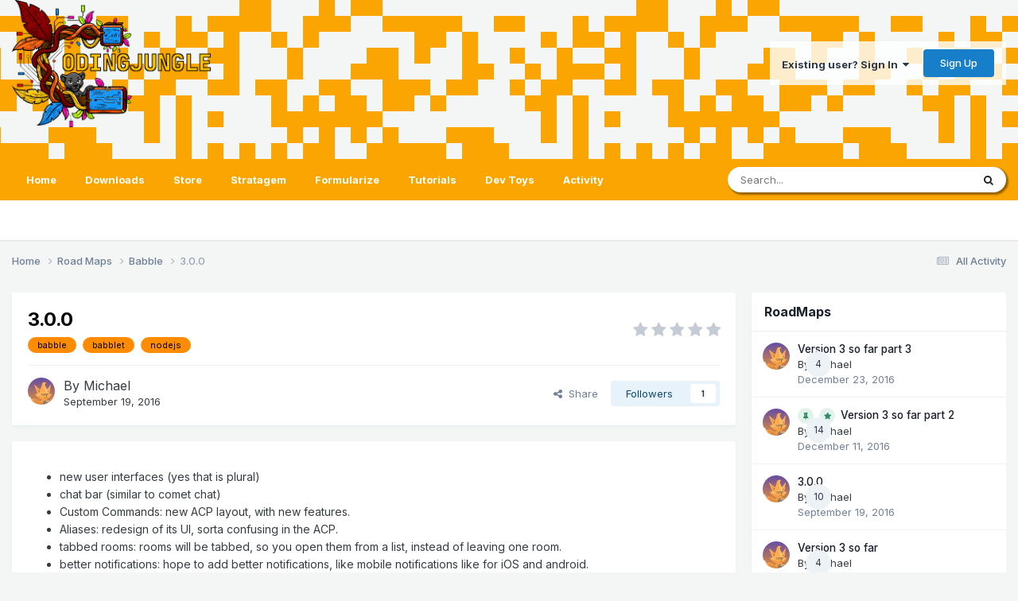

--- FILE ---
content_type: text/html;charset=UTF-8
request_url: https://codingjungle.com/roadmaps/babbles/300-r1/
body_size: 18510
content:
<!DOCTYPE html>
<html lang="en-US" dir="ltr">
	<head>
		<meta charset="utf-8">
        
		<title>3.0.0 - Babble - CodingJungle</title>
		
			<script>
  (function(i,s,o,g,r,a,m){i['GoogleAnalyticsObject']=r;i[r]=i[r]||function(){
  (i[r].q=i[r].q||[]).push(arguments)},i[r].l=1*new Date();a=s.createElement(o),
  m=s.getElementsByTagName(o)[0];a.async=1;a.src=g;m.parentNode.insertBefore(a,m)
  })(window,document,'script','//www.google-analytics.com/analytics.js','ga');

  ga('create', 'UA-33503679-1', 'auto');
  ga('send', 'pageview');

</script>
		
		
		
		

	<meta name="viewport" content="width=device-width, initial-scale=1">


	
	
		<meta property="og:image" content="https://codingjungle.com/uploads/monthly_2025_10/logo2333.png.10003096aa7380dbbc217f4449237030.png">
	


	<meta name="twitter:card" content="summary_large_image" />



	
		
			
				<meta property="og:title" content="3.0.0">
			
		
	

	
		
			
				<meta property="og:type" content="website">
			
		
	

	
		
			
				<meta property="og:url" content="https://codingjungle.com/roadmaps/babbles/300-r1/">
			
		
	

	
		
			
				<meta name="description" content="new user interfaces (yes that is plural) chat bar (similar to comet chat) Custom Commands: new ACP layout, with new features. Aliases: redesign of its UI, sorta confusing in the ACP. tabbed rooms: rooms will be tabbed, so you open them from a list, instead of leaving one room. better notification...">
			
		
	

	
		
			
				<meta property="og:description" content="new user interfaces (yes that is plural) chat bar (similar to comet chat) Custom Commands: new ACP layout, with new features. Aliases: redesign of its UI, sorta confusing in the ACP. tabbed rooms: rooms will be tabbed, so you open them from a list, instead of leaving one room. better notification...">
			
		
	

	
		
			
				<meta property="og:updated_time" content="2016-12-09T02:35:05Z">
			
		
	

	
		
			
				<meta name="keywords" content="babble, babblet, nodejs">
			
		
	

	
		
			
				<meta property="og:site_name" content="CodingJungle">
			
		
	

	
		
			
				<meta property="og:locale" content="en_US">
			
		
	


	
		<link rel="canonical" href="https://codingjungle.com/roadmaps/babbles/300-r1/" />
	




<link rel="manifest" href="https://codingjungle.com/manifest.webmanifest/">
<meta name="msapplication-config" content="https://codingjungle.com/browserconfig.xml/">
<meta name="msapplication-starturl" content="/discover/">
<meta name="application-name" content="">
<meta name="apple-mobile-web-app-title" content="">

	<meta name="theme-color" content="#ff8c00">


	<meta name="msapplication-TileColor" content="#ffffff">





	

	
		
			<link rel="icon" sizes="36x36" href="https://codingjungle.com/uploads/monthly_2020_08/android-chrome-36x36.png">
		
	

	
		
			<link rel="icon" sizes="48x48" href="https://codingjungle.com/uploads/monthly_2020_08/android-chrome-48x48.png">
		
	

	
		
			<link rel="icon" sizes="72x72" href="https://codingjungle.com/uploads/monthly_2020_08/android-chrome-72x72.png">
		
	

	
		
			<link rel="icon" sizes="96x96" href="https://codingjungle.com/uploads/monthly_2020_08/android-chrome-96x96.png">
		
	

	
		
			<link rel="icon" sizes="144x144" href="https://codingjungle.com/uploads/monthly_2020_08/android-chrome-144x144.png">
		
	

	
		
			<link rel="icon" sizes="192x192" href="https://codingjungle.com/uploads/monthly_2020_08/android-chrome-192x192.png">
		
	

	
		
			<link rel="icon" sizes="256x256" href="https://codingjungle.com/uploads/monthly_2020_08/android-chrome-256x256.png">
		
	

	
		
			<link rel="icon" sizes="384x384" href="https://codingjungle.com/uploads/monthly_2020_08/android-chrome-384x384.png">
		
	

	
		
			<link rel="icon" sizes="512x512" href="https://codingjungle.com/uploads/monthly_2020_08/android-chrome-512x512.png">
		
	

	
		
			<meta name="msapplication-square70x70logo" content="https://codingjungle.com/uploads/monthly_2020_08/msapplication-square70x70logo.png"/>
		
	

	
		
			<meta name="msapplication-TileImage" content="https://codingjungle.com/uploads/monthly_2020_08/msapplication-TileImage.png"/>
		
	

	
		
			<meta name="msapplication-square150x150logo" content="https://codingjungle.com/uploads/monthly_2020_08/msapplication-square150x150logo.png"/>
		
	

	
		
			<meta name="msapplication-wide310x150logo" content="https://codingjungle.com/uploads/monthly_2020_08/msapplication-wide310x150logo.png"/>
		
	

	
		
			<meta name="msapplication-square310x310logo" content="https://codingjungle.com/uploads/monthly_2020_08/msapplication-square310x310logo.png"/>
		
	

	
		
			
				<link rel="apple-touch-icon" href="https://codingjungle.com/uploads/monthly_2020_08/apple-touch-icon-57x57.png">
			
		
	

	
		
			
				<link rel="apple-touch-icon" sizes="60x60" href="https://codingjungle.com/uploads/monthly_2020_08/apple-touch-icon-60x60.png">
			
		
	

	
		
			
				<link rel="apple-touch-icon" sizes="72x72" href="https://codingjungle.com/uploads/monthly_2020_08/apple-touch-icon-72x72.png">
			
		
	

	
		
			
				<link rel="apple-touch-icon" sizes="76x76" href="https://codingjungle.com/uploads/monthly_2020_08/apple-touch-icon-76x76.png">
			
		
	

	
		
			
				<link rel="apple-touch-icon" sizes="114x114" href="https://codingjungle.com/uploads/monthly_2020_08/apple-touch-icon-114x114.png">
			
		
	

	
		
			
				<link rel="apple-touch-icon" sizes="120x120" href="https://codingjungle.com/uploads/monthly_2020_08/apple-touch-icon-120x120.png">
			
		
	

	
		
			
				<link rel="apple-touch-icon" sizes="144x144" href="https://codingjungle.com/uploads/monthly_2020_08/apple-touch-icon-144x144.png">
			
		
	

	
		
			
				<link rel="apple-touch-icon" sizes="152x152" href="https://codingjungle.com/uploads/monthly_2020_08/apple-touch-icon-152x152.png">
			
		
	

	
		
			
				<link rel="apple-touch-icon" sizes="180x180" href="https://codingjungle.com/uploads/monthly_2020_08/apple-touch-icon-180x180.png">
			
		
	





<link rel="preload" href="//codingjungle.com/applications/core/interface/font/fontawesome-webfont.woff2?v=4.7.0" as="font" crossorigin="anonymous">
		


	<link rel="preconnect" href="https://fonts.googleapis.com">
	<link rel="preconnect" href="https://fonts.gstatic.com" crossorigin>
	
		<link href="https://fonts.googleapis.com/css2?family=Inter:wght@300;400;500;600;700&display=swap" rel="stylesheet">
	



	<link rel='stylesheet' href='https://codingjungle.com/uploads/css_built_26/341e4a57816af3ba440d891ca87450ff_framework.css?v=d8f77dccc71759633435' media='all'>

	<link rel='stylesheet' href='https://codingjungle.com/uploads/css_built_26/05e81b71abe4f22d6eb8d1a929494829_responsive.css?v=d8f77dccc71759633435' media='all'>

	<link rel='stylesheet' href='https://codingjungle.com/uploads/css_built_26/90eb5adf50a8c640f633d47fd7eb1778_core.css?v=d8f77dccc71759633435' media='all'>

	<link rel='stylesheet' href='https://codingjungle.com/uploads/css_built_26/5a0da001ccc2200dc5625c3f3934497d_core_responsive.css?v=d8f77dccc71759633435' media='all'>

	<link rel='stylesheet' href='https://codingjungle.com/uploads/css_built_26/69941883edfaac0a1ab5196ef00be5c3_build.css?v=d8f77dccc71759633435' media='all'>

	<link rel='stylesheet' href='https://codingjungle.com/uploads/css_built_26/9037af43189dec1f1ca4d162227a3350_record.css?v=d8f77dccc71759633435' media='all'>

	<link rel='stylesheet' href='https://codingjungle.com/uploads/css_built_26/97c0a48072ce601c9764cb6b00a6588a_page.css?v=d8f77dccc71759633435' media='all'>





<link rel='stylesheet' href='https://codingjungle.com/uploads/css_built_26/258adbb6e4f3e83cd3b355f84e3fa002_custom.css?v=d8f77dccc71759633435' media='all'>




		
		

	
	<link rel='shortcut icon' href='https://codingjungle.com/uploads/monthly_2020_08/favicon.ico' type="image/x-icon">

	</head>
	<body class="ipsApp ipsApp_front ipsJS_none ipsClearfix cCmsDatabase_road_maps" data-controller="core.front.core.app"  data-message=""  data-pageapp="cms" data-pagelocation="front" data-pagemodule="pages" data-pagecontroller="page" data-pageid="1"   data-pagename="roadmaps" >


		
        

        

		<a href="#ipsLayout_mainArea" class="ipsHide" title="Go to main content on this page" accesskey="m">Jump to content</a>
		





		<div id="ipsLayout_header" class="ipsClearfix">
			<header>
				<div class="ipsLayout_container">
					


<a href='https://codingjungle.com/' id='elLogo' accesskey='1'><img src="https://codingjungle.com/uploads/monthly_2025_10/logo2333.png.737216422c8743f7a05eb25f3e879919.png" alt='CodingJungle'></a>

					
						

	<ul id="elUserNav" class="ipsList_inline cSignedOut ipsResponsive_showDesktop">
		
        
		
        
        
            
            
	


	<li class='cUserNav_icon ipsHide' id='elCart_container'></li>
	<li class='elUserNav_sep ipsHide' id='elCart_sep'></li>

<li id="elSignInLink">
                <a href="https://codingjungle.com/login/" data-ipsmenu-closeonclick="false" data-ipsmenu id="elUserSignIn">
                    Existing user? Sign In  <i class="fa fa-caret-down"></i>
                </a>
                
<div id='elUserSignIn_menu' class='ipsMenu ipsMenu_auto ipsHide'>
	<form accept-charset='utf-8' method='post' action='https://codingjungle.com/login/'>
		<input type="hidden" name="csrfKey" value="638f7bd72181d64bbcf489053c650d31">
		<input type="hidden" name="ref" value="aHR0cHM6Ly9jb2RpbmdqdW5nbGUuY29tL3JvYWRtYXBzL2JhYmJsZXMvMzAwLXIxLw==">
		<div data-role="loginForm">
			
			
			
				<div class='ipsColumns ipsColumns_noSpacing'>
					<div class='ipsColumn ipsColumn_wide' id='elUserSignIn_internal'>
						
<div class="ipsPad ipsForm ipsForm_vertical">
	<h4 class="ipsType_sectionHead">Sign In</h4>
	<br><br>
	<ul class='ipsList_reset'>
		<li class="ipsFieldRow ipsFieldRow_noLabel ipsFieldRow_fullWidth">
			
			
				<input type="email" placeholder="Email Address" name="auth" autocomplete="email">
			
		</li>
		<li class="ipsFieldRow ipsFieldRow_noLabel ipsFieldRow_fullWidth">
			<input type="password" placeholder="Password" name="password" autocomplete="current-password">
		</li>
		<li class="ipsFieldRow ipsFieldRow_checkbox ipsClearfix">
			<span class="ipsCustomInput">
				<input type="checkbox" name="remember_me" id="remember_me_checkbox" value="1" checked aria-checked="true">
				<span></span>
			</span>
			<div class="ipsFieldRow_content">
				<label class="ipsFieldRow_label" for="remember_me_checkbox">Remember me</label>
				<span class="ipsFieldRow_desc">Not recommended on shared computers</span>
			</div>
		</li>
		<li class="ipsFieldRow ipsFieldRow_fullWidth">
			<button type="submit" name="_processLogin" value="usernamepassword" class="ipsButton ipsButton_primary ipsButton_small" id="elSignIn_submit">Sign In</button>
			
				<p class="ipsType_right ipsType_small">
					
						<a href='https://codingjungle.com/lostpassword/' data-ipsDialog data-ipsDialog-title='Forgot your password?'>
					
					Forgot your password?</a>
				</p>
			
		</li>
	</ul>
</div>
					</div>
					<div class='ipsColumn ipsColumn_wide'>
						<div class='ipsPadding' id='elUserSignIn_external'>
							<div class='ipsAreaBackground_light ipsPadding:half'>
								
									<p class='ipsType_reset ipsType_small ipsType_center'><strong>Or sign in with one of these services</strong></p>
								
								
									<div class='ipsType_center ipsMargin_top:half'>
										

<button type="submit" name="_processLogin" value="6" class='ipsButton ipsButton_verySmall ipsButton_fullWidth ipsSocial ipsSocial_twitter' style="background-color: #00abf0">
	
		<span class='ipsSocial_icon'>
			
				<i class='fa fa-twitter'></i>
			
		</span>
		<span class='ipsSocial_text'>Sign in with Twitter</span>
	
</button>
									</div>
								
									<div class='ipsType_center ipsMargin_top:half'>
										

<button type="submit" name="_processLogin" value="9" class='ipsButton ipsButton_verySmall ipsButton_fullWidth ipsSocial ipsSocial_google' style="background-color: #4285F4">
	
		<span class='ipsSocial_icon'>
			
				<i class='fa fa-google'></i>
			
		</span>
		<span class='ipsSocial_text'>Sign in with Google</span>
	
</button>
									</div>
								
							</div>
						</div>
					</div>
				</div>
			
		</div>
	</form>
</div>
            </li>
            
        
		
			<li>
				
					<a href="https://codingjungle.com/register/" data-ipsdialog data-ipsdialog-size="narrow" data-ipsdialog-title="Sign Up"  id="elRegisterButton" class="ipsButton ipsButton_normal ipsButton_primary">Sign Up</a>
				
			</li>
		
	</ul>

						
<ul class='ipsMobileHamburger ipsList_reset ipsResponsive_hideDesktop'>
	<li data-ipsDrawer data-ipsDrawer-drawerElem='#elMobileDrawer'>
		<a href='#' >
			
			
				
			
			
			
			<i class='fa fa-navicon'></i>
		</a>
	</li>
</ul>
					
				</div>
			</header>
			

	<nav data-controller='core.front.core.navBar' class=' ipsResponsive_showDesktop'>
		<div class='ipsNavBar_primary ipsLayout_container '>
			<ul data-role="primaryNavBar" class='ipsClearfix'>
				


	
		
		
		<li  id='elNavSecondary_51' data-role="navBarItem" data-navApp="cms" data-navExt="Pages">
			
			
				<a href="https://codingjungle.com"  data-navItem-id="51" >
					Home<span class='ipsNavBar_active__identifier'></span>
				</a>
			
			
		</li>
	
	

	
		
		
		<li  id='elNavSecondary_54' data-role="navBarItem" data-navApp="downloads" data-navExt="Downloads">
			
			
				<a href="https://codingjungle.com/files/"  data-navItem-id="54" >
					Downloads<span class='ipsNavBar_active__identifier'></span>
				</a>
			
			
		</li>
	
	

	
		
		
		<li  id='elNavSecondary_12' data-role="navBarItem" data-navApp="nexus" data-navExt="Store">
			
			
				<a href="https://codingjungle.com/store/"  data-navItem-id="12" >
					Store<span class='ipsNavBar_active__identifier'></span>
				</a>
			
			
				<ul class='ipsNavBar_secondary ipsHide' data-role='secondaryNavBar'>
					


	
	

	
		
		
		<li  id='elNavSecondary_33' data-role="navBarItem" data-navApp="nexus" data-navExt="Subscriptions">
			
			
				<a href="https://codingjungle.com/subscriptions/"  data-navItem-id="33" >
					Subscriptions<span class='ipsNavBar_active__identifier'></span>
				</a>
			
			
		</li>
	
	

	
	

	
	

	
		
		
		<li  id='elNavSecondary_39' data-role="navBarItem" data-navApp="nexus" data-navExt="Gifts">
			
			
				<a href="https://codingjungle.com/store/gift-cards/"  data-navItem-id="39" >
					Gift Cards<span class='ipsNavBar_active__identifier'></span>
				</a>
			
			
		</li>
	
	

	
	

					<li class='ipsHide' id='elNavigationMore_12' data-role='navMore'>
						<a href='#' data-ipsMenu data-ipsMenu-appendTo='#elNavigationMore_12' id='elNavigationMore_12_dropdown'>More <i class='fa fa-caret-down'></i></a>
						<ul class='ipsHide ipsMenu ipsMenu_auto' id='elNavigationMore_12_dropdown_menu' data-role='moreDropdown'></ul>
					</li>
				</ul>
			
		</li>
	
	

	
		
		
		<li  id='elNavSecondary_38' data-role="navBarItem" data-navApp="stratagem" data-navExt="projects">
			
			
				<a href="https://codingjungle.com/stratagem/"  data-navItem-id="38" >
					Stratagem<span class='ipsNavBar_active__identifier'></span>
				</a>
			
			
		</li>
	
	

	
		
		
		<li  id='elNavSecondary_55' data-role="navBarItem" data-navApp="formularize" data-navExt="Formularize">
			
			
				<a href="https://codingjungle.com/formularize/"  data-navItem-id="55" >
					Formularize<span class='ipsNavBar_active__identifier'></span>
				</a>
			
			
		</li>
	
	

	
		
		
		<li  id='elNavSecondary_50' data-role="navBarItem" data-navApp="cms" data-navExt="Pages">
			
			
				<a href="https://codingjungle.com/tutorials/"  data-navItem-id="50" >
					Tutorials<span class='ipsNavBar_active__identifier'></span>
				</a>
			
			
		</li>
	
	

	
		
		
		<li  id='elNavSecondary_52' data-role="navBarItem" data-navApp="devtoys" data-navExt="Devtoys">
			
			
				<a href="https://codingjungle.com/index.php?app=devtoys"  data-navItem-id="52" >
					Dev Toys<span class='ipsNavBar_active__identifier'></span>
				</a>
			
			
		</li>
	
	

	
	

	
		
		
		<li  id='elNavSecondary_2' data-role="navBarItem" data-navApp="core" data-navExt="CustomItem">
			
			
				<a href="https://codingjungle.com/discover/"  data-navItem-id="2" >
					Activity<span class='ipsNavBar_active__identifier'></span>
				</a>
			
			
				<ul class='ipsNavBar_secondary ipsHide' data-role='secondaryNavBar'>
					


	
		
		
		<li  id='elNavSecondary_4' data-role="navBarItem" data-navApp="core" data-navExt="AllActivity">
			
			
				<a href="https://codingjungle.com/discover/"  data-navItem-id="4" >
					All Activity<span class='ipsNavBar_active__identifier'></span>
				</a>
			
			
		</li>
	
	

	
	

	
	

	
	

	
		
		
		<li  id='elNavSecondary_8' data-role="navBarItem" data-navApp="core" data-navExt="Search">
			
			
				<a href="https://codingjungle.com/search/"  data-navItem-id="8" >
					Search<span class='ipsNavBar_active__identifier'></span>
				</a>
			
			
		</li>
	
	

	
	

					<li class='ipsHide' id='elNavigationMore_2' data-role='navMore'>
						<a href='#' data-ipsMenu data-ipsMenu-appendTo='#elNavigationMore_2' id='elNavigationMore_2_dropdown'>More <i class='fa fa-caret-down'></i></a>
						<ul class='ipsHide ipsMenu ipsMenu_auto' id='elNavigationMore_2_dropdown_menu' data-role='moreDropdown'></ul>
					</li>
				</ul>
			
		</li>
	
	

				<li class='ipsHide' id='elNavigationMore' data-role='navMore'>
					<a href='#' data-ipsMenu data-ipsMenu-appendTo='#elNavigationMore' id='elNavigationMore_dropdown'>More</a>
					<ul class='ipsNavBar_secondary ipsHide' data-role='secondaryNavBar'>
						<li class='ipsHide' id='elNavigationMore_more' data-role='navMore'>
							<a href='#' data-ipsMenu data-ipsMenu-appendTo='#elNavigationMore_more' id='elNavigationMore_more_dropdown'>More <i class='fa fa-caret-down'></i></a>
							<ul class='ipsHide ipsMenu ipsMenu_auto' id='elNavigationMore_more_dropdown_menu' data-role='moreDropdown'></ul>
						</li>
					</ul>
				</li>
			</ul>
			

	<div id="elSearchWrapper">
		<div id='elSearch' data-controller="core.front.core.quickSearch">
			<form accept-charset='utf-8' action='//codingjungle.com/search/?do=quicksearch' method='post'>
                <input type='search' id='elSearchField' placeholder='Search...' name='q' autocomplete='off' aria-label='Search'>
                <details class='cSearchFilter'>
                    <summary class='cSearchFilter__text'></summary>
                    <ul class='cSearchFilter__menu'>
                        
                        <li><label><input type="radio" name="type" value="all" ><span class='cSearchFilter__menuText'>Everywhere</span></label></li>
                        
                            
                                <li><label><input type="radio" name="type" value='contextual_{&quot;type&quot;:&quot;cms_records8&quot;,&quot;nodes&quot;:75}' checked><span class='cSearchFilter__menuText'>This Category</span></label></li>
                            
                                <li><label><input type="radio" name="type" value='contextual_{&quot;type&quot;:&quot;cms_records8&quot;,&quot;item&quot;:1}' checked><span class='cSearchFilter__menuText'>This Map</span></label></li>
                            
                        
                        
                            <li><label><input type="radio" name="type" value="formularize_folder_item"><span class='cSearchFilter__menuText'>Forms</span></label></li>
                        
                            <li><label><input type="radio" name="type" value="dplus_support"><span class='cSearchFilter__menuText'>Support Center</span></label></li>
                        
                            <li><label><input type="radio" name="type" value="dplus_tutorials"><span class='cSearchFilter__menuText'>Download Tutorials</span></label></li>
                        
                            <li><label><input type="radio" name="type" value="core_statuses_status"><span class='cSearchFilter__menuText'>Status Updates</span></label></li>
                        
                            <li><label><input type="radio" name="type" value="cms_pages_pageitem"><span class='cSearchFilter__menuText'>Pages</span></label></li>
                        
                            <li><label><input type="radio" name="type" value="cms_records1"><span class='cSearchFilter__menuText'>Articles</span></label></li>
                        
                            <li><label><input type="radio" name="type" value="cms_records4"><span class='cSearchFilter__menuText'>Tutorials</span></label></li>
                        
                            <li><label><input type="radio" name="type" value="cms_records7"><span class='cSearchFilter__menuText'>Entries</span></label></li>
                        
                            <li><label><input type="radio" name="type" value="cms_records8"><span class='cSearchFilter__menuText'>Maps</span></label></li>
                        
                            <li><label><input type="radio" name="type" value="downloads_file"><span class='cSearchFilter__menuText'>Files</span></label></li>
                        
                            <li><label><input type="radio" name="type" value="nexus_package_item"><span class='cSearchFilter__menuText'>Products</span></label></li>
                        
                            <li><label><input type="radio" name="type" value="gallery_image"><span class='cSearchFilter__menuText'>Images</span></label></li>
                        
                            <li><label><input type="radio" name="type" value="gallery_album_item"><span class='cSearchFilter__menuText'>Albums</span></label></li>
                        
                            <li><label><input type="radio" name="type" value="core_members"><span class='cSearchFilter__menuText'>Members</span></label></li>
                        
                    </ul>
                </details>
				<button class='cSearchSubmit' type="submit" aria-label='Search'><i class="fa fa-search"></i></button>
			</form>
		</div>
	</div>

		</div>
	</nav>

			
<ul id='elMobileNav' class='ipsResponsive_hideDesktop' data-controller='core.front.core.mobileNav'>
	
		
			
			
				
				
			
				
					<li id='elMobileBreadcrumb'>
						<a href='https://codingjungle.com/roadmaps/babbles/'>
							<span>Babble</span>
						</a>
					</li>
				
				
			
				
				
			
		
	
	
	
	<li >
		<a data-action="defaultStream" href='https://codingjungle.com/discover/'><i class="fa fa-newspaper-o" aria-hidden="true"></i></a>
	</li>

	

	
		<li class='ipsJS_show'>
			<a href='https://codingjungle.com/search/'><i class='fa fa-search'></i></a>
		</li>
	
</ul>
		</div>
		<main id="ipsLayout_body" class='ipsLayout_container '>
			<div id="ipsLayout_contentArea">
				<div id="ipsLayout_contentWrapper">
					
<nav class='ipsBreadcrumb ipsBreadcrumb_top ipsFaded_withHover'>
	

	<ul class='ipsList_inline ipsPos_right'>
		
		<li >
			<a data-action="defaultStream" class='ipsType_light '  href='https://codingjungle.com/discover/'><i class="fa fa-newspaper-o" aria-hidden="true"></i> <span>All Activity</span></a>
		</li>
		
	</ul>

	<ul data-role="breadcrumbList">
		<li>
			<a title="Home" href='https://codingjungle.com/'>
				<span>Home <i class='fa fa-angle-right'></i></span>
			</a>
		</li>
		
		
			<li>
				
					<a href='https://codingjungle.com/roadmaps/'>
						<span>Road Maps <i class='fa fa-angle-right' aria-hidden="true"></i></span>
					</a>
				
			</li>
		
			<li>
				
					<a href='https://codingjungle.com/roadmaps/babbles/'>
						<span>Babble <i class='fa fa-angle-right' aria-hidden="true"></i></span>
					</a>
				
			</li>
		
			<li>
				
					3.0.0
				
			</li>
		
	</ul>
</nav>
					
					<div id="ipsLayout_mainArea">
						
						
						
						

	




						
<div id="elCmsPageWrap" data-pageid="23">


<div class='ipsPageHeader ipsBox ipsResponsive_pull ipsPadding ipsClearfix'>
	<div class='ipsFlex ipsFlex-ai:center ipsFlex-fw:wrap ipsGap:4'>
		<div class='ipsFlex-flex:11'>
			<h1 class='ipsType_pageTitle ipsContained_container'>
				

				
				
				
				
					<span class='ipsType_break ipsContained'>3.0.0</span>
				
			</h1>
			
				


	
		<ul class='ipsTags ipsList_inline ' >
			
				
					

<li >
	
	<a href="https://codingjungle.com/tags/babble/" class='ipsTag' title="Find other content tagged with 'babble'" rel="tag" data-tag-label="babble"><span>babble</span></a>
	
</li>
				
					

<li >
	
	<a href="https://codingjungle.com/tags/babblet/" class='ipsTag' title="Find other content tagged with 'babblet'" rel="tag" data-tag-label="babblet"><span>babblet</span></a>
	
</li>
				
					

<li >
	
	<a href="https://codingjungle.com/tags/nodejs/" class='ipsTag' title="Find other content tagged with 'nodejs'" rel="tag" data-tag-label="nodejs"><span>nodejs</span></a>
	
</li>
				
			
			
		</ul>
		
	

			
		</div>
		<div class='ipsFlex-flex:00'>
			
				<div>
<div  class='ipsClearfix ipsRating  ipsRating_veryLarge'>
	
	<ul class='ipsRating_collective'>
		
			
				<li class='ipsRating_off'>
					<i class='fa fa-star'></i>
				</li>
			
		
			
				<li class='ipsRating_off'>
					<i class='fa fa-star'></i>
				</li>
			
		
			
				<li class='ipsRating_off'>
					<i class='fa fa-star'></i>
				</li>
			
		
			
				<li class='ipsRating_off'>
					<i class='fa fa-star'></i>
				</li>
			
		
			
				<li class='ipsRating_off'>
					<i class='fa fa-star'></i>
				</li>
			
		
	</ul>
</div></div>
			
		</div>
	</div>

	<hr class='ipsHr'>
	<div class='ipsPageHeader__meta ipsFlex ipsFlex-jc:between ipsFlex-ai:center ipsFlex-fw:wrap ipsGap:3'>
		<div class='ipsFlex-flex:11'>
			<div class='ipsPhotoPanel ipsPhotoPanel_tiny ipsClearfix'>
				


	<a href="https://codingjungle.com/profile/3-michael/" rel="nofollow" data-ipsHover data-ipsHover-width="370" data-ipsHover-target="https://codingjungle.com/profile/3-michael/?do=hovercard" class="ipsUserPhoto ipsUserPhoto_tiny" title="Go to Michael's profile">
		<img src='https://codingjungle.com/uploads/monthly_2024_07/n2a-f8c38b2167c0ab6d7c720e47c2139428d77d8b6a.user_generated_avatar.thumb.png.f549b56e1e944eadde9dfe84087fd400.png' alt='Michael' loading="lazy">
	</a>

				<div>
					<p class='ipsType_reset ipsType_large ipsType_blendLinks'>
						By 


<a href='https://codingjungle.com/profile/3-michael/' rel="nofollow" data-ipsHover data-ipsHover-width='370' data-ipsHover-target='https://codingjungle.com/profile/3-michael/?do=hovercard&amp;referrer=https%253A%252F%252Fcodingjungle.com%252Froadmaps%252Fbabbles%252F300-r1%252F' title="Go to Michael's profile" class="ipsType_break">Michael</a>
						
						
					</p>
					<ul class='ipsList_inline'>
						<li><time datetime='2016-09-19T03:44:22Z' title='09/19/2016 03:44  AM' data-short='9 yr'>September 19, 2016</time></li>
						
					</ul>
				</div>
			</div>
		</div>
		<div class='ipsFlex-flex:00 ipsResponsive_hidePhone'>
			<div class='ipsShareLinks'>
				
					


    <a href='#elShareItem_116674797_menu' id='elShareItem_116674797' data-ipsMenu class='ipsShareButton ipsButton ipsButton_verySmall ipsButton_link ipsButton_link--light'>
        <span><i class='fa fa-share-alt'></i></span> &nbsp;Share
    </a>

    <div class='ipsPadding ipsMenu ipsMenu_auto ipsHide' id='elShareItem_116674797_menu' data-controller="core.front.core.sharelink">
        <ul class='ipsList_inline'>
            
                <li>
<a href="https://twitter.com/share?url=https%3A%2F%2Fcodingjungle.com%2Froadmaps%2Fbabbles%2F300-r1%2F" class="cShareLink cShareLink_twitter" target="_blank" data-role="shareLink" title='Share on Twitter' data-ipsTooltip rel='nofollow noopener'>
	<i class="fa fa-twitter"></i>
</a></li>
            
                <li>
<a href="https://www.facebook.com/sharer/sharer.php?u=https%3A%2F%2Fcodingjungle.com%2Froadmaps%2Fbabbles%2F300-r1%2F" class="cShareLink cShareLink_facebook" target="_blank" data-role="shareLink" title='Share on Facebook' data-ipsTooltip rel='noopener nofollow'>
	<i class="fa fa-facebook"></i>
</a></li>
            
                <li>
<a href="https://www.reddit.com/submit?url=https%3A%2F%2Fcodingjungle.com%2Froadmaps%2Fbabbles%2F300-r1%2F&amp;title=3.0.0" rel="nofollow noopener" class="cShareLink cShareLink_reddit" target="_blank" title='Share on Reddit' data-ipsTooltip>
	<i class="fa fa-reddit"></i>
</a></li>
            
                <li>
<a href="mailto:?subject=3.0.0&body=https%3A%2F%2Fcodingjungle.com%2Froadmaps%2Fbabbles%2F300-r1%2F" rel='nofollow' class='cShareLink cShareLink_email' title='Share via email' data-ipsTooltip>
	<i class="fa fa-envelope"></i>
</a></li>
            
                <li>
<a href="https://pinterest.com/pin/create/button/?url=https://codingjungle.com/roadmaps/babbles/300-r1/&amp;media=https://codingjungle.com/uploads/monthly_2025_10/logo2333.png.10003096aa7380dbbc217f4449237030.png" class="cShareLink cShareLink_pinterest" rel="nofollow noopener" target="_blank" data-role="shareLink" title='Share on Pinterest' data-ipsTooltip>
	<i class="fa fa-pinterest"></i>
</a></li>
            
        </ul>
        
            <hr class='ipsHr'>
            <button class='ipsHide ipsButton ipsButton_verySmall ipsButton_light ipsButton_fullWidth ipsMargin_top:half' data-controller='core.front.core.webshare' data-role='webShare' data-webShareTitle='3.0.0' data-webShareText='3.0.0' data-webShareUrl='https://codingjungle.com/roadmaps/babbles/300-r1/'>More sharing options...</button>
        
    </div>

				
					
                

				



				



<div data-followApp='cms' data-followArea='records8' data-followID='1' data-controller='core.front.core.followButton'>
	

	<a href='https://codingjungle.com/login/' rel="nofollow" class="ipsFollow ipsPos_middle ipsButton ipsButton_light ipsButton_verySmall " data-role="followButton" data-ipsTooltip title='Sign in to follow this'>
		<span>Followers</span>
		<span class='ipsCommentCount'>1</span>
	</a>

</div>
			</div>
		</div>
	</div>
</div>


	



<article class='ipsContained ipsSpacer_top ipsBox ipsResponsive_pull'>
	<div class='ipsClearfix ipsPadding '>
		
		<section class="ipsType_richText ipsContained ipsType_normal" data-controller='core.front.core.lightboxedImages'><ul>
<li>
		new user interfaces (yes that is plural)
	</li>
	<li>
		chat bar (similar to comet chat)
	</li>
	<li>
		Custom Commands: new ACP layout, with new features. 
	</li>
	<li>
		Aliases: redesign of its UI, sorta confusing in the ACP.
	</li>
	<li>
		tabbed rooms: rooms will be tabbed, so you open them from a list, instead of leaving one room.
	</li>
	<li>
		better notifications: hope to add better notifications, like mobile notifications like for iOS and android.
	</li>
	<li>
		bots: will be making bots a bit easier to use.
	</li>
	<li>
		much more...basically what ever comes to my mind or get suggestions on!
	</li>
</ul></section>
		
		
		
		
	</div>
	
	
	<div class='ipsItemControls'>
		
			

	<div data-controller='core.front.core.reaction' class='ipsItemControls_right ipsClearfix '>	
		<div class='ipsReact ipsPos_right'>
			
				
				<div class='ipsReact_blurb ' data-role='reactionBlurb'>
					
						

	
	<ul class='ipsReact_reactions'>
		
		
			
				
				<li class='ipsReact_reactCount'>
					
						<span data-ipsTooltip title="Like">
					
							<span>
								<img src='https://codingjungle.com/uploads/reactions/react_like.png' alt="Like" loading="lazy">
							</span>
							<span>
								1
							</span>
					
						</span>
					
				</li>
			
		
	</ul>

					
				</div>
			
			
			
		</div>
	</div>

		
		<ul class='ipsComment_controls ipsClearfix ipsItemControls_left'>
			
			
			
		</ul>
	</div>
</article>

<div class='ipsBox ipsPadding ipsResponsive_pull ipsResponsive_showPhone ipsMargin_top'>
	<div class='ipsShareLinks'>
		
			


    <a href='#elShareItem_971386754_menu' id='elShareItem_971386754' data-ipsMenu class='ipsShareButton ipsButton ipsButton_verySmall ipsButton_light '>
        <span><i class='fa fa-share-alt'></i></span> &nbsp;Share
    </a>

    <div class='ipsPadding ipsMenu ipsMenu_auto ipsHide' id='elShareItem_971386754_menu' data-controller="core.front.core.sharelink">
        <ul class='ipsList_inline'>
            
                <li>
<a href="https://twitter.com/share?url=https%3A%2F%2Fcodingjungle.com%2Froadmaps%2Fbabbles%2F300-r1%2F" class="cShareLink cShareLink_twitter" target="_blank" data-role="shareLink" title='Share on Twitter' data-ipsTooltip rel='nofollow noopener'>
	<i class="fa fa-twitter"></i>
</a></li>
            
                <li>
<a href="https://www.facebook.com/sharer/sharer.php?u=https%3A%2F%2Fcodingjungle.com%2Froadmaps%2Fbabbles%2F300-r1%2F" class="cShareLink cShareLink_facebook" target="_blank" data-role="shareLink" title='Share on Facebook' data-ipsTooltip rel='noopener nofollow'>
	<i class="fa fa-facebook"></i>
</a></li>
            
                <li>
<a href="https://www.reddit.com/submit?url=https%3A%2F%2Fcodingjungle.com%2Froadmaps%2Fbabbles%2F300-r1%2F&amp;title=3.0.0" rel="nofollow noopener" class="cShareLink cShareLink_reddit" target="_blank" title='Share on Reddit' data-ipsTooltip>
	<i class="fa fa-reddit"></i>
</a></li>
            
                <li>
<a href="mailto:?subject=3.0.0&body=https%3A%2F%2Fcodingjungle.com%2Froadmaps%2Fbabbles%2F300-r1%2F" rel='nofollow' class='cShareLink cShareLink_email' title='Share via email' data-ipsTooltip>
	<i class="fa fa-envelope"></i>
</a></li>
            
                <li>
<a href="https://pinterest.com/pin/create/button/?url=https://codingjungle.com/roadmaps/babbles/300-r1/&amp;media=https://codingjungle.com/uploads/monthly_2025_10/logo2333.png.10003096aa7380dbbc217f4449237030.png" class="cShareLink cShareLink_pinterest" rel="nofollow noopener" target="_blank" data-role="shareLink" title='Share on Pinterest' data-ipsTooltip>
	<i class="fa fa-pinterest"></i>
</a></li>
            
        </ul>
        
            <hr class='ipsHr'>
            <button class='ipsHide ipsButton ipsButton_verySmall ipsButton_light ipsButton_fullWidth ipsMargin_top:half' data-controller='core.front.core.webshare' data-role='webShare' data-webShareTitle='3.0.0' data-webShareText='3.0.0' data-webShareUrl='https://codingjungle.com/roadmaps/babbles/300-r1/'>More sharing options...</button>
        
    </div>

		
			
        

		



<div data-followApp='cms' data-followArea='records8' data-followID='1' data-controller='core.front.core.followButton'>
	

	<a href='https://codingjungle.com/login/' rel="nofollow" class="ipsFollow ipsPos_middle ipsButton ipsButton_light ipsButton_verySmall " data-role="followButton" data-ipsTooltip title='Sign in to follow this'>
		<span>Followers</span>
		<span class='ipsCommentCount'>1</span>
	</a>

</div>
		
	</div>
</div>

<div class='ipsPager ipsSpacer_top'>
	<div class="ipsPager_prev">
		
			<a href="https://codingjungle.com/roadmaps/babbles/" title="Go to Babble" rel="up">
				<span class="ipsPager_type">Go to Maps</span>
			</a>
		
	</div>
	
</div>

<br>

	<a id="replies"></a>
	<h2 class='ipsHide'>User Feedback</h2>
	<div class='ipsResponsive_pull'>
		
<div data-controller='core.front.core.commentsWrapper' data-tabsId='22396a5da2fe4dd413bfc51c17cfef96'>
	
<div class='ipsTabs ipsClearfix' id='elTabs_22396a5da2fe4dd413bfc51c17cfef96' data-ipsTabBar data-ipsTabBar-contentArea='#ipsTabs_content_22396a5da2fe4dd413bfc51c17cfef96' >
	<a href='#elTabs_22396a5da2fe4dd413bfc51c17cfef96' ></a>
	<ul role='tablist'>
		
			<li>
				<a href='https://codingjungle.com/roadmaps/babbles/300-r1/?tab=comments' id='22396a5da2fe4dd413bfc51c17cfef96_tab_comments' class="ipsTabs_item ipsTabs_activeItem" title='10 Comments' role="tab" aria-selected="true">
					10 Comments
				</a>
			</li>
		
	</ul>
</div>
<section id='ipsTabs_content_22396a5da2fe4dd413bfc51c17cfef96' class='ipsTabs_panels ipsTabs_contained'>
	
		
			<div id='ipsTabs_elTabs_22396a5da2fe4dd413bfc51c17cfef96_22396a5da2fe4dd413bfc51c17cfef96_tab_comments_panel' class="ipsTabs_panel" aria-labelledby="22396a5da2fe4dd413bfc51c17cfef96_tab_comments" aria-hidden="false">
				
<div data-controller='core.front.core.commentFeed, core.front.core.ignoredComments' data-autoPoll data-commentsType='comments' data-baseURL='https://codingjungle.com/roadmaps/babbles/300-r1/' data-lastPage data-feedID='records8-1' id='comments'>

	

<div data-controller='core.front.core.recommendedComments' data-url='https://codingjungle.com/roadmaps/babbles/300-r1/?tab=comments&amp;recommended=comments' class='ipsRecommendedComments ipsHide'>
	<div data-role="recommendedComments">
		<h2 class='ipsType_sectionHead ipsType_large ipsType_bold ipsMargin_bottom'>Recommended Comments</h2>
		
	</div>
</div>
	





	

	<div data-role='commentFeed' data-controller='core.front.core.moderation'>
		
			<form action="https://codingjungle.com/roadmaps/babbles/300-r1/?csrfKey=638f7bd72181d64bbcf489053c650d31&amp;do=multimodComment" method="post" data-ipsPageAction data-role='moderationTools'>
				
				
					
					
					




<a id='comment-1255'></a>
<article  id='elComment_1255' class='ipsBox ipsBox--child ipsComment   ipsComment_parent ipsClearfix ipsClear   '>
	

<div id='comment-1255_wrap' data-controller='core.front.core.comment' data-commentApp='cms' data-commentType='records8' data-commentID="1255" data-quoteData='{&quot;userid&quot;:3,&quot;username&quot;:&quot;Michael&quot;,&quot;timestamp&quot;:1475431575,&quot;contentapp&quot;:&quot;cms&quot;,&quot;contenttype&quot;:&quot;records8&quot;,&quot;contentclass&quot;:&quot;cms_Records8&quot;,&quot;contentid&quot;:1,&quot;contentcommentid&quot;:1255}' class='cPost_content ipsComment_content ipsType_medium '>	
	
	<div class='ipsComment_header ipsFlex ipsFlex-ai:start ipsFlex-jc:between'>
		<div class='ipsPhotoPanel ipsPhotoPanel_mini ipsPhotoPanel_notPhone'>
			


	<a href="https://codingjungle.com/profile/3-michael/" rel="nofollow" data-ipsHover data-ipsHover-width="370" data-ipsHover-target="https://codingjungle.com/profile/3-michael/?do=hovercard" class="ipsUserPhoto ipsUserPhoto_mini" title="Go to Michael's profile">
		<img src='https://codingjungle.com/uploads/monthly_2024_07/n2a-f8c38b2167c0ab6d7c720e47c2139428d77d8b6a.user_generated_avatar.thumb.png.f549b56e1e944eadde9dfe84087fd400.png' alt='Michael' loading="lazy">
	</a>

			<div>
				<h3 class='ipsComment_author ipsType_blendLinks'>
					<strong class='ipsType_normal'>


<a href='https://codingjungle.com/profile/3-michael/' rel="nofollow" data-ipsHover data-ipsHover-width='370' data-ipsHover-target='https://codingjungle.com/profile/3-michael/?do=hovercard&amp;referrer=https%253A%252F%252Fcodingjungle.com%252Froadmaps%252Fbabbles%252F300-r1%252F' title="Go to Michael's profile" class="ipsType_break">Michael</a></strong>
					
					

	
		<span title="Member's total reputation" data-ipsTooltip class='ipsRepBadge ipsRepBadge_positive'>
	
			<i class='fa fa-plus-circle'></i> 269
	
		</span>
	

				</h3>
				<p class='ipsComment_meta ipsType_light ipsType_medium'>
					<a href='https://codingjungle.com/roadmaps/babbles/300-r1/?do=findComment&amp;comment=1255' class='ipsType_blendLinks'>Posted <time datetime='2016-10-02T18:06:15Z' title='10/02/2016 06:06  PM' data-short='9 yr'>October 2, 2016</time></a>
					
					
					
				</p>

				
			</div>
		</div>
		<div class='ipsType_reset ipsType_light ipsType_blendLinks ipsComment_toolWrap'>
			<div class='ipsResponsive_hidePhone ipsComment_badges'>
				<ul class='ipsList_reset ipsFlex ipsFlex-jc:end ipsFlex-fw:wrap ipsGap:2 ipsGap_row:1'>
					
					
					
				</ul>
			</div>
			
				<ul class='ipsList_reset ipsComment_tools'>
					<li>
						<a href='#elControlsComments_1255_menu' id='elControlsComments_1255' class='ipsComment_ellipsis' data-ipsMenu data-ipsMenu-appendTo='#comment-1255_wrap'><i class='fa fa-ellipsis-h'></i></a>
						<ul id='elControlsComments_1255_menu' class='ipsMenu ipsMenu_narrow ipsHide'>
							
								<li class='ipsMenu_item'><a href='https://codingjungle.com/roadmaps/babbles/300-r1/?do=findComment&amp;comment=1255' data-ipsDialog data-ipsDialog-size='narrow' data-ipsDialog-content='#elShareComment_1255_menu' id='elShareComment_1255' data-ipsDialog-title="Share this comment" data-role='shareComment'>Share this comment</a></li>

							
								
							

							

							
								
									
								
								
								
								
								
								
							
						</ul>
					</li>
					
				</ul>
			
		</div>
	</div>
	<div data-role='commentContent' class='ipsClear ipsPadding_vertical sm:ipsPadding_vertical:half ipsPadding_horizontal ipsType_normal ipsType_richText ipsContained' data-controller='core.front.core.lightboxedImages'>
		
		<p>
	their might not be multiple interfaces lol, its proving to be a pain, but we'll see.
</p>

		
	</div>

	

	





<div class='ipsPadding ipsHide cPostShareMenu' id='elShareComment_1255_menu'>
	<h5 class='ipsType_normal ipsType_reset'>Link to comment</h5>
	
		
	
	
	<input type='text' value='https://codingjungle.com/roadmaps/babbles/300-r1/?do=findComment&amp;comment=1255' class='ipsField_fullWidth'>

	
	<h5 class='ipsType_normal ipsType_reset ipsSpacer_top'>Share on other sites</h5>
	

	<ul class='ipsList_inline ipsList_noSpacing ipsClearfix' data-controller="core.front.core.sharelink">
		
			<li>
<a href="https://twitter.com/share?url=https%3A%2F%2Fcodingjungle.com%2Froadmaps%2Fbabbles%2F300-r1%2F%3Fdo%3DfindComment%26comment%3D1255%26d%3D8%26tab%3Dcomments" class="cShareLink cShareLink_twitter" target="_blank" data-role="shareLink" title='Share on Twitter' data-ipsTooltip rel='nofollow noopener'>
	<i class="fa fa-twitter"></i>
</a></li>
		
			<li>
<a href="https://www.facebook.com/sharer/sharer.php?u=https%3A%2F%2Fcodingjungle.com%2Froadmaps%2Fbabbles%2F300-r1%2F%3Fdo%3DfindComment%26comment%3D1255%26d%3D8%26tab%3Dcomments" class="cShareLink cShareLink_facebook" target="_blank" data-role="shareLink" title='Share on Facebook' data-ipsTooltip rel='noopener nofollow'>
	<i class="fa fa-facebook"></i>
</a></li>
		
			<li>
<a href="https://www.reddit.com/submit?url=https%3A%2F%2Fcodingjungle.com%2Froadmaps%2Fbabbles%2F300-r1%2F%3Fdo%3DfindComment%26comment%3D1255%26d%3D8%26tab%3Dcomments&amp;title=3.0.0" rel="nofollow noopener" class="cShareLink cShareLink_reddit" target="_blank" title='Share on Reddit' data-ipsTooltip>
	<i class="fa fa-reddit"></i>
</a></li>
		
			<li>
<a href="mailto:?subject=3.0.0&body=https%3A%2F%2Fcodingjungle.com%2Froadmaps%2Fbabbles%2F300-r1%2F%3Fdo%3DfindComment%26comment%3D1255%26d%3D8%26tab%3Dcomments" rel='nofollow' class='cShareLink cShareLink_email' title='Share via email' data-ipsTooltip>
	<i class="fa fa-envelope"></i>
</a></li>
		
			<li>
<a href="https://pinterest.com/pin/create/button/?url=https://codingjungle.com/roadmaps/babbles/300-r1/?do=findComment%26comment=1255%26d=8%26tab=comments&amp;media=https://codingjungle.com/uploads/monthly_2025_10/logo2333.png.10003096aa7380dbbc217f4449237030.png" class="cShareLink cShareLink_pinterest" rel="nofollow noopener" target="_blank" data-role="shareLink" title='Share on Pinterest' data-ipsTooltip>
	<i class="fa fa-pinterest"></i>
</a></li>
		
	</ul>


	<hr class='ipsHr'>
	<button class='ipsHide ipsButton ipsButton_small ipsButton_light ipsButton_fullWidth ipsMargin_top:half' data-controller='core.front.core.webshare' data-role='webShare' data-webShareTitle='3.0.0' data-webShareText='their might not be multiple interfaces lol, its proving to be a pain, but we&#039;ll see.
 ' data-webShareUrl='https://codingjungle.com/roadmaps/babbles/300-r1/?do=findComment&amp;comment=1255&amp;d=8&amp;tab=comments'>More sharing options...</button>

	
</div>
</div>
</article>
				
					
					
					




<a id='comment-1267'></a>
<article  id='elComment_1267' class='ipsBox ipsBox--child ipsComment   ipsComment_parent ipsClearfix ipsClear   '>
	

<div id='comment-1267_wrap' data-controller='core.front.core.comment' data-commentApp='cms' data-commentType='records8' data-commentID="1267" data-quoteData='{&quot;userid&quot;:913,&quot;username&quot;:&quot;GrooveOnBeat&quot;,&quot;timestamp&quot;:1476081041,&quot;contentapp&quot;:&quot;cms&quot;,&quot;contenttype&quot;:&quot;records8&quot;,&quot;contentclass&quot;:&quot;cms_Records8&quot;,&quot;contentid&quot;:1,&quot;contentcommentid&quot;:1267}' class='cPost_content ipsComment_content ipsType_medium '>	
	
	<div class='ipsComment_header ipsFlex ipsFlex-ai:start ipsFlex-jc:between'>
		<div class='ipsPhotoPanel ipsPhotoPanel_mini ipsPhotoPanel_notPhone'>
			


	<a href="https://codingjungle.com/profile/913-grooveonbeat/" rel="nofollow" data-ipsHover data-ipsHover-width="370" data-ipsHover-target="https://codingjungle.com/profile/913-grooveonbeat/?do=hovercard" class="ipsUserPhoto ipsUserPhoto_mini" title="Go to GrooveOnBeat's profile">
		<img src='https://codingjungle.com/uploads/n2a/n2a-077d9920aa48e414cc22b5f8a6a4b9a1ba048729.monsters_birds.png' alt='GrooveOnBeat' loading="lazy">
	</a>

			<div>
				<h3 class='ipsComment_author ipsType_blendLinks'>
					<strong class='ipsType_normal'>


<a href='https://codingjungle.com/profile/913-grooveonbeat/' rel="nofollow" data-ipsHover data-ipsHover-width='370' data-ipsHover-target='https://codingjungle.com/profile/913-grooveonbeat/?do=hovercard&amp;referrer=https%253A%252F%252Fcodingjungle.com%252Froadmaps%252Fbabbles%252F300-r1%252F' title="Go to GrooveOnBeat's profile" class="ipsType_break">GrooveOnBeat</a></strong>
					
					

	
		<span title="Member's total reputation" data-ipsTooltip class='ipsRepBadge ipsRepBadge_positive'>
	
			<i class='fa fa-plus-circle'></i> 1
	
		</span>
	

				</h3>
				<p class='ipsComment_meta ipsType_light ipsType_medium'>
					<a href='https://codingjungle.com/roadmaps/babbles/300-r1/?do=findComment&amp;comment=1267' class='ipsType_blendLinks'>Posted <time datetime='2016-10-10T06:30:41Z' title='10/10/2016 06:30  AM' data-short='9 yr'>October 10, 2016</time></a>
					
					
					
				</p>

				
			</div>
		</div>
		<div class='ipsType_reset ipsType_light ipsType_blendLinks ipsComment_toolWrap'>
			<div class='ipsResponsive_hidePhone ipsComment_badges'>
				<ul class='ipsList_reset ipsFlex ipsFlex-jc:end ipsFlex-fw:wrap ipsGap:2 ipsGap_row:1'>
					
					
					
				</ul>
			</div>
			
				<ul class='ipsList_reset ipsComment_tools'>
					<li>
						<a href='#elControlsComments_1267_menu' id='elControlsComments_1267' class='ipsComment_ellipsis' data-ipsMenu data-ipsMenu-appendTo='#comment-1267_wrap'><i class='fa fa-ellipsis-h'></i></a>
						<ul id='elControlsComments_1267_menu' class='ipsMenu ipsMenu_narrow ipsHide'>
							
								<li class='ipsMenu_item'><a href='https://codingjungle.com/roadmaps/babbles/300-r1/?do=findComment&amp;comment=1267' data-ipsDialog data-ipsDialog-size='narrow' data-ipsDialog-content='#elShareComment_1267_menu' id='elShareComment_1267' data-ipsDialog-title="Share this comment" data-role='shareComment'>Share this comment</a></li>

							
								
							

							

							
								
									
								
								
								
								
								
								
							
						</ul>
					</li>
					
				</ul>
			
		</div>
	</div>
	<div data-role='commentContent' class='ipsClear ipsPadding_vertical sm:ipsPadding_vertical:half ipsPadding_horizontal ipsType_normal ipsType_richText ipsContained' data-controller='core.front.core.lightboxedImages'>
		
		
<p>
	I love these new and improved feature list. The tabbed rooms, better notifications, and bot improvements are huge changes. I'm very excited and I know my members will love it.
</p>

<p>
	Looking forward to 3.0.0!
</p>


		
	</div>

	

	





<div class='ipsPadding ipsHide cPostShareMenu' id='elShareComment_1267_menu'>
	<h5 class='ipsType_normal ipsType_reset'>Link to comment</h5>
	
		
	
	
	<input type='text' value='https://codingjungle.com/roadmaps/babbles/300-r1/?do=findComment&amp;comment=1267' class='ipsField_fullWidth'>

	
	<h5 class='ipsType_normal ipsType_reset ipsSpacer_top'>Share on other sites</h5>
	

	<ul class='ipsList_inline ipsList_noSpacing ipsClearfix' data-controller="core.front.core.sharelink">
		
			<li>
<a href="https://twitter.com/share?url=https%3A%2F%2Fcodingjungle.com%2Froadmaps%2Fbabbles%2F300-r1%2F%3Fdo%3DfindComment%26comment%3D1267%26d%3D8%26tab%3Dcomments" class="cShareLink cShareLink_twitter" target="_blank" data-role="shareLink" title='Share on Twitter' data-ipsTooltip rel='nofollow noopener'>
	<i class="fa fa-twitter"></i>
</a></li>
		
			<li>
<a href="https://www.facebook.com/sharer/sharer.php?u=https%3A%2F%2Fcodingjungle.com%2Froadmaps%2Fbabbles%2F300-r1%2F%3Fdo%3DfindComment%26comment%3D1267%26d%3D8%26tab%3Dcomments" class="cShareLink cShareLink_facebook" target="_blank" data-role="shareLink" title='Share on Facebook' data-ipsTooltip rel='noopener nofollow'>
	<i class="fa fa-facebook"></i>
</a></li>
		
			<li>
<a href="https://www.reddit.com/submit?url=https%3A%2F%2Fcodingjungle.com%2Froadmaps%2Fbabbles%2F300-r1%2F%3Fdo%3DfindComment%26comment%3D1267%26d%3D8%26tab%3Dcomments&amp;title=3.0.0" rel="nofollow noopener" class="cShareLink cShareLink_reddit" target="_blank" title='Share on Reddit' data-ipsTooltip>
	<i class="fa fa-reddit"></i>
</a></li>
		
			<li>
<a href="mailto:?subject=3.0.0&body=https%3A%2F%2Fcodingjungle.com%2Froadmaps%2Fbabbles%2F300-r1%2F%3Fdo%3DfindComment%26comment%3D1267%26d%3D8%26tab%3Dcomments" rel='nofollow' class='cShareLink cShareLink_email' title='Share via email' data-ipsTooltip>
	<i class="fa fa-envelope"></i>
</a></li>
		
			<li>
<a href="https://pinterest.com/pin/create/button/?url=https://codingjungle.com/roadmaps/babbles/300-r1/?do=findComment%26comment=1267%26d=8%26tab=comments&amp;media=https://codingjungle.com/uploads/monthly_2025_10/logo2333.png.10003096aa7380dbbc217f4449237030.png" class="cShareLink cShareLink_pinterest" rel="nofollow noopener" target="_blank" data-role="shareLink" title='Share on Pinterest' data-ipsTooltip>
	<i class="fa fa-pinterest"></i>
</a></li>
		
	</ul>


	<hr class='ipsHr'>
	<button class='ipsHide ipsButton ipsButton_small ipsButton_light ipsButton_fullWidth ipsMargin_top:half' data-controller='core.front.core.webshare' data-role='webShare' data-webShareTitle='3.0.0' data-webShareText='I love these new and improved feature list. The tabbed rooms, better notifications, and bot improvements are huge changes. I&#039;m very excited and I know my members will love it.
 


	Looking forward to 3.0.0!
 
' data-webShareUrl='https://codingjungle.com/roadmaps/babbles/300-r1/?do=findComment&amp;comment=1267&amp;d=8&amp;tab=comments'>More sharing options...</button>

	
</div>
</div>
</article>
				
					
					
					




<a id='comment-1271'></a>
<article  id='elComment_1271' class='ipsBox ipsBox--child ipsComment   ipsComment_parent ipsClearfix ipsClear   '>
	

<div id='comment-1271_wrap' data-controller='core.front.core.comment' data-commentApp='cms' data-commentType='records8' data-commentID="1271" data-quoteData='{&quot;userid&quot;:3,&quot;username&quot;:&quot;Michael&quot;,&quot;timestamp&quot;:1476082067,&quot;contentapp&quot;:&quot;cms&quot;,&quot;contenttype&quot;:&quot;records8&quot;,&quot;contentclass&quot;:&quot;cms_Records8&quot;,&quot;contentid&quot;:1,&quot;contentcommentid&quot;:1271}' class='cPost_content ipsComment_content ipsType_medium '>	
	
	<div class='ipsComment_header ipsFlex ipsFlex-ai:start ipsFlex-jc:between'>
		<div class='ipsPhotoPanel ipsPhotoPanel_mini ipsPhotoPanel_notPhone'>
			


	<a href="https://codingjungle.com/profile/3-michael/" rel="nofollow" data-ipsHover data-ipsHover-width="370" data-ipsHover-target="https://codingjungle.com/profile/3-michael/?do=hovercard" class="ipsUserPhoto ipsUserPhoto_mini" title="Go to Michael's profile">
		<img src='https://codingjungle.com/uploads/monthly_2024_07/n2a-f8c38b2167c0ab6d7c720e47c2139428d77d8b6a.user_generated_avatar.thumb.png.f549b56e1e944eadde9dfe84087fd400.png' alt='Michael' loading="lazy">
	</a>

			<div>
				<h3 class='ipsComment_author ipsType_blendLinks'>
					<strong class='ipsType_normal'>


<a href='https://codingjungle.com/profile/3-michael/' rel="nofollow" data-ipsHover data-ipsHover-width='370' data-ipsHover-target='https://codingjungle.com/profile/3-michael/?do=hovercard&amp;referrer=https%253A%252F%252Fcodingjungle.com%252Froadmaps%252Fbabbles%252F300-r1%252F' title="Go to Michael's profile" class="ipsType_break">Michael</a></strong>
					
					

	
		<span title="Member's total reputation" data-ipsTooltip class='ipsRepBadge ipsRepBadge_positive'>
	
			<i class='fa fa-plus-circle'></i> 269
	
		</span>
	

				</h3>
				<p class='ipsComment_meta ipsType_light ipsType_medium'>
					<a href='https://codingjungle.com/roadmaps/babbles/300-r1/?do=findComment&amp;comment=1271' class='ipsType_blendLinks'>Posted <time datetime='2016-10-10T06:47:47Z' title='10/10/2016 06:47  AM' data-short='9 yr'>October 10, 2016</time></a>
					
					
					
				</p>

				
			</div>
		</div>
		<div class='ipsType_reset ipsType_light ipsType_blendLinks ipsComment_toolWrap'>
			<div class='ipsResponsive_hidePhone ipsComment_badges'>
				<ul class='ipsList_reset ipsFlex ipsFlex-jc:end ipsFlex-fw:wrap ipsGap:2 ipsGap_row:1'>
					
					
					
				</ul>
			</div>
			
				<ul class='ipsList_reset ipsComment_tools'>
					<li>
						<a href='#elControlsComments_1271_menu' id='elControlsComments_1271' class='ipsComment_ellipsis' data-ipsMenu data-ipsMenu-appendTo='#comment-1271_wrap'><i class='fa fa-ellipsis-h'></i></a>
						<ul id='elControlsComments_1271_menu' class='ipsMenu ipsMenu_narrow ipsHide'>
							
								<li class='ipsMenu_item'><a href='https://codingjungle.com/roadmaps/babbles/300-r1/?do=findComment&amp;comment=1271' data-ipsDialog data-ipsDialog-size='narrow' data-ipsDialog-content='#elShareComment_1271_menu' id='elShareComment_1271' data-ipsDialog-title="Share this comment" data-role='shareComment'>Share this comment</a></li>

							
								
							

							

							
								
									
								
								
								
								
								
								
							
						</ul>
					</li>
					
				</ul>
			
		</div>
	</div>
	<div data-role='commentContent' class='ipsClear ipsPadding_vertical sm:ipsPadding_vertical:half ipsPadding_horizontal ipsType_normal ipsType_richText ipsContained' data-controller='core.front.core.lightboxedImages'>
		
		<p>
	i have more, just haven't updated this list, will do it some time this week.
</p>

		
	</div>

	

	





<div class='ipsPadding ipsHide cPostShareMenu' id='elShareComment_1271_menu'>
	<h5 class='ipsType_normal ipsType_reset'>Link to comment</h5>
	
		
	
	
	<input type='text' value='https://codingjungle.com/roadmaps/babbles/300-r1/?do=findComment&amp;comment=1271' class='ipsField_fullWidth'>

	
	<h5 class='ipsType_normal ipsType_reset ipsSpacer_top'>Share on other sites</h5>
	

	<ul class='ipsList_inline ipsList_noSpacing ipsClearfix' data-controller="core.front.core.sharelink">
		
			<li>
<a href="https://twitter.com/share?url=https%3A%2F%2Fcodingjungle.com%2Froadmaps%2Fbabbles%2F300-r1%2F%3Fdo%3DfindComment%26comment%3D1271%26d%3D8%26tab%3Dcomments" class="cShareLink cShareLink_twitter" target="_blank" data-role="shareLink" title='Share on Twitter' data-ipsTooltip rel='nofollow noopener'>
	<i class="fa fa-twitter"></i>
</a></li>
		
			<li>
<a href="https://www.facebook.com/sharer/sharer.php?u=https%3A%2F%2Fcodingjungle.com%2Froadmaps%2Fbabbles%2F300-r1%2F%3Fdo%3DfindComment%26comment%3D1271%26d%3D8%26tab%3Dcomments" class="cShareLink cShareLink_facebook" target="_blank" data-role="shareLink" title='Share on Facebook' data-ipsTooltip rel='noopener nofollow'>
	<i class="fa fa-facebook"></i>
</a></li>
		
			<li>
<a href="https://www.reddit.com/submit?url=https%3A%2F%2Fcodingjungle.com%2Froadmaps%2Fbabbles%2F300-r1%2F%3Fdo%3DfindComment%26comment%3D1271%26d%3D8%26tab%3Dcomments&amp;title=3.0.0" rel="nofollow noopener" class="cShareLink cShareLink_reddit" target="_blank" title='Share on Reddit' data-ipsTooltip>
	<i class="fa fa-reddit"></i>
</a></li>
		
			<li>
<a href="mailto:?subject=3.0.0&body=https%3A%2F%2Fcodingjungle.com%2Froadmaps%2Fbabbles%2F300-r1%2F%3Fdo%3DfindComment%26comment%3D1271%26d%3D8%26tab%3Dcomments" rel='nofollow' class='cShareLink cShareLink_email' title='Share via email' data-ipsTooltip>
	<i class="fa fa-envelope"></i>
</a></li>
		
			<li>
<a href="https://pinterest.com/pin/create/button/?url=https://codingjungle.com/roadmaps/babbles/300-r1/?do=findComment%26comment=1271%26d=8%26tab=comments&amp;media=https://codingjungle.com/uploads/monthly_2025_10/logo2333.png.10003096aa7380dbbc217f4449237030.png" class="cShareLink cShareLink_pinterest" rel="nofollow noopener" target="_blank" data-role="shareLink" title='Share on Pinterest' data-ipsTooltip>
	<i class="fa fa-pinterest"></i>
</a></li>
		
	</ul>


	<hr class='ipsHr'>
	<button class='ipsHide ipsButton ipsButton_small ipsButton_light ipsButton_fullWidth ipsMargin_top:half' data-controller='core.front.core.webshare' data-role='webShare' data-webShareTitle='3.0.0' data-webShareText='i have more, just haven&#039;t updated this list, will do it some time this week.
 ' data-webShareUrl='https://codingjungle.com/roadmaps/babbles/300-r1/?do=findComment&amp;comment=1271&amp;d=8&amp;tab=comments'>More sharing options...</button>

	
</div>
</div>
</article>
				
					
					
					




<a id='comment-1273'></a>
<article  id='elComment_1273' class='ipsBox ipsBox--child ipsComment   ipsComment_parent ipsClearfix ipsClear   '>
	

<div id='comment-1273_wrap' data-controller='core.front.core.comment' data-commentApp='cms' data-commentType='records8' data-commentID="1273" data-quoteData='{&quot;userid&quot;:913,&quot;username&quot;:&quot;GrooveOnBeat&quot;,&quot;timestamp&quot;:1476088850,&quot;contentapp&quot;:&quot;cms&quot;,&quot;contenttype&quot;:&quot;records8&quot;,&quot;contentclass&quot;:&quot;cms_Records8&quot;,&quot;contentid&quot;:1,&quot;contentcommentid&quot;:1273}' class='cPost_content ipsComment_content ipsType_medium '>	
	
	<div class='ipsComment_header ipsFlex ipsFlex-ai:start ipsFlex-jc:between'>
		<div class='ipsPhotoPanel ipsPhotoPanel_mini ipsPhotoPanel_notPhone'>
			


	<a href="https://codingjungle.com/profile/913-grooveonbeat/" rel="nofollow" data-ipsHover data-ipsHover-width="370" data-ipsHover-target="https://codingjungle.com/profile/913-grooveonbeat/?do=hovercard" class="ipsUserPhoto ipsUserPhoto_mini" title="Go to GrooveOnBeat's profile">
		<img src='https://codingjungle.com/uploads/n2a/n2a-077d9920aa48e414cc22b5f8a6a4b9a1ba048729.monsters_birds.png' alt='GrooveOnBeat' loading="lazy">
	</a>

			<div>
				<h3 class='ipsComment_author ipsType_blendLinks'>
					<strong class='ipsType_normal'>


<a href='https://codingjungle.com/profile/913-grooveonbeat/' rel="nofollow" data-ipsHover data-ipsHover-width='370' data-ipsHover-target='https://codingjungle.com/profile/913-grooveonbeat/?do=hovercard&amp;referrer=https%253A%252F%252Fcodingjungle.com%252Froadmaps%252Fbabbles%252F300-r1%252F' title="Go to GrooveOnBeat's profile" class="ipsType_break">GrooveOnBeat</a></strong>
					
					

	
		<span title="Member's total reputation" data-ipsTooltip class='ipsRepBadge ipsRepBadge_positive'>
	
			<i class='fa fa-plus-circle'></i> 1
	
		</span>
	

				</h3>
				<p class='ipsComment_meta ipsType_light ipsType_medium'>
					<a href='https://codingjungle.com/roadmaps/babbles/300-r1/?do=findComment&amp;comment=1273' class='ipsType_blendLinks'>Posted <time datetime='2016-10-10T08:40:50Z' title='10/10/2016 08:40  AM' data-short='9 yr'>October 10, 2016</time></a>
					
					
					
				</p>

				
			</div>
		</div>
		<div class='ipsType_reset ipsType_light ipsType_blendLinks ipsComment_toolWrap'>
			<div class='ipsResponsive_hidePhone ipsComment_badges'>
				<ul class='ipsList_reset ipsFlex ipsFlex-jc:end ipsFlex-fw:wrap ipsGap:2 ipsGap_row:1'>
					
					
					
				</ul>
			</div>
			
				<ul class='ipsList_reset ipsComment_tools'>
					<li>
						<a href='#elControlsComments_1273_menu' id='elControlsComments_1273' class='ipsComment_ellipsis' data-ipsMenu data-ipsMenu-appendTo='#comment-1273_wrap'><i class='fa fa-ellipsis-h'></i></a>
						<ul id='elControlsComments_1273_menu' class='ipsMenu ipsMenu_narrow ipsHide'>
							
								<li class='ipsMenu_item'><a href='https://codingjungle.com/roadmaps/babbles/300-r1/?do=findComment&amp;comment=1273' data-ipsDialog data-ipsDialog-size='narrow' data-ipsDialog-content='#elShareComment_1273_menu' id='elShareComment_1273' data-ipsDialog-title="Share this comment" data-role='shareComment'>Share this comment</a></li>

							
								
							

							

							
								
									
								
								
								
								
								
								
							
						</ul>
					</li>
					
				</ul>
			
		</div>
	</div>
	<div data-role='commentContent' class='ipsClear ipsPadding_vertical sm:ipsPadding_vertical:half ipsPadding_horizontal ipsType_normal ipsType_richText ipsContained' data-controller='core.front.core.lightboxedImages'>
		
		<p>
	Great! I'll check them out.
</p>

		
	</div>

	

	





<div class='ipsPadding ipsHide cPostShareMenu' id='elShareComment_1273_menu'>
	<h5 class='ipsType_normal ipsType_reset'>Link to comment</h5>
	
		
	
	
	<input type='text' value='https://codingjungle.com/roadmaps/babbles/300-r1/?do=findComment&amp;comment=1273' class='ipsField_fullWidth'>

	
	<h5 class='ipsType_normal ipsType_reset ipsSpacer_top'>Share on other sites</h5>
	

	<ul class='ipsList_inline ipsList_noSpacing ipsClearfix' data-controller="core.front.core.sharelink">
		
			<li>
<a href="https://twitter.com/share?url=https%3A%2F%2Fcodingjungle.com%2Froadmaps%2Fbabbles%2F300-r1%2F%3Fdo%3DfindComment%26comment%3D1273%26d%3D8%26tab%3Dcomments" class="cShareLink cShareLink_twitter" target="_blank" data-role="shareLink" title='Share on Twitter' data-ipsTooltip rel='nofollow noopener'>
	<i class="fa fa-twitter"></i>
</a></li>
		
			<li>
<a href="https://www.facebook.com/sharer/sharer.php?u=https%3A%2F%2Fcodingjungle.com%2Froadmaps%2Fbabbles%2F300-r1%2F%3Fdo%3DfindComment%26comment%3D1273%26d%3D8%26tab%3Dcomments" class="cShareLink cShareLink_facebook" target="_blank" data-role="shareLink" title='Share on Facebook' data-ipsTooltip rel='noopener nofollow'>
	<i class="fa fa-facebook"></i>
</a></li>
		
			<li>
<a href="https://www.reddit.com/submit?url=https%3A%2F%2Fcodingjungle.com%2Froadmaps%2Fbabbles%2F300-r1%2F%3Fdo%3DfindComment%26comment%3D1273%26d%3D8%26tab%3Dcomments&amp;title=3.0.0" rel="nofollow noopener" class="cShareLink cShareLink_reddit" target="_blank" title='Share on Reddit' data-ipsTooltip>
	<i class="fa fa-reddit"></i>
</a></li>
		
			<li>
<a href="mailto:?subject=3.0.0&body=https%3A%2F%2Fcodingjungle.com%2Froadmaps%2Fbabbles%2F300-r1%2F%3Fdo%3DfindComment%26comment%3D1273%26d%3D8%26tab%3Dcomments" rel='nofollow' class='cShareLink cShareLink_email' title='Share via email' data-ipsTooltip>
	<i class="fa fa-envelope"></i>
</a></li>
		
			<li>
<a href="https://pinterest.com/pin/create/button/?url=https://codingjungle.com/roadmaps/babbles/300-r1/?do=findComment%26comment=1273%26d=8%26tab=comments&amp;media=https://codingjungle.com/uploads/monthly_2025_10/logo2333.png.10003096aa7380dbbc217f4449237030.png" class="cShareLink cShareLink_pinterest" rel="nofollow noopener" target="_blank" data-role="shareLink" title='Share on Pinterest' data-ipsTooltip>
	<i class="fa fa-pinterest"></i>
</a></li>
		
	</ul>


	<hr class='ipsHr'>
	<button class='ipsHide ipsButton ipsButton_small ipsButton_light ipsButton_fullWidth ipsMargin_top:half' data-controller='core.front.core.webshare' data-role='webShare' data-webShareTitle='3.0.0' data-webShareText='Great! I&#039;ll check them out.
 ' data-webShareUrl='https://codingjungle.com/roadmaps/babbles/300-r1/?do=findComment&amp;comment=1273&amp;d=8&amp;tab=comments'>More sharing options...</button>

	
</div>
</div>
</article>
				
					
					
					




<a id='comment-1294'></a>
<article  id='elComment_1294' class='ipsBox ipsBox--child ipsComment   ipsComment_parent ipsClearfix ipsClear   '>
	

<div id='comment-1294_wrap' data-controller='core.front.core.comment' data-commentApp='cms' data-commentType='records8' data-commentID="1294" data-quoteData='{&quot;userid&quot;:850,&quot;username&quot;:&quot;Admonstrator&quot;,&quot;timestamp&quot;:1479652877,&quot;contentapp&quot;:&quot;cms&quot;,&quot;contenttype&quot;:&quot;records8&quot;,&quot;contentclass&quot;:&quot;cms_Records8&quot;,&quot;contentid&quot;:1,&quot;contentcommentid&quot;:1294}' class='cPost_content ipsComment_content ipsType_medium '>	
	
	<div class='ipsComment_header ipsFlex ipsFlex-ai:start ipsFlex-jc:between'>
		<div class='ipsPhotoPanel ipsPhotoPanel_mini ipsPhotoPanel_notPhone'>
			


	<a href="https://codingjungle.com/profile/850-admonstrator/" rel="nofollow" data-ipsHover data-ipsHover-width="370" data-ipsHover-target="https://codingjungle.com/profile/850-admonstrator/?do=hovercard" class="ipsUserPhoto ipsUserPhoto_mini" title="Go to Admonstrator's profile">
		<img src='https://codingjungle.com/uploads/n2a/n2a-73b54a349ee4f52c00c951cd9b96fee4da5c31f5.monsters_birds.png' alt='Admonstrator' loading="lazy">
	</a>

			<div>
				<h3 class='ipsComment_author ipsType_blendLinks'>
					<strong class='ipsType_normal'>


<a href='https://codingjungle.com/profile/850-admonstrator/' rel="nofollow" data-ipsHover data-ipsHover-width='370' data-ipsHover-target='https://codingjungle.com/profile/850-admonstrator/?do=hovercard&amp;referrer=https%253A%252F%252Fcodingjungle.com%252Froadmaps%252Fbabbles%252F300-r1%252F' title="Go to Admonstrator's profile" class="ipsType_break">Admonstrator</a></strong>
					
					

	
		<span title="Member's total reputation" data-ipsTooltip class='ipsRepBadge ipsRepBadge_positive'>
	
			<i class='fa fa-plus-circle'></i> 2
	
		</span>
	

				</h3>
				<p class='ipsComment_meta ipsType_light ipsType_medium'>
					<a href='https://codingjungle.com/roadmaps/babbles/300-r1/?do=findComment&amp;comment=1294' class='ipsType_blendLinks'>Posted <time datetime='2016-11-20T14:41:17Z' title='11/20/2016 02:41  PM' data-short='9 yr'>November 20, 2016</time></a>
					
					
					
				</p>

				
			</div>
		</div>
		<div class='ipsType_reset ipsType_light ipsType_blendLinks ipsComment_toolWrap'>
			<div class='ipsResponsive_hidePhone ipsComment_badges'>
				<ul class='ipsList_reset ipsFlex ipsFlex-jc:end ipsFlex-fw:wrap ipsGap:2 ipsGap_row:1'>
					
					
					
				</ul>
			</div>
			
				<ul class='ipsList_reset ipsComment_tools'>
					<li>
						<a href='#elControlsComments_1294_menu' id='elControlsComments_1294' class='ipsComment_ellipsis' data-ipsMenu data-ipsMenu-appendTo='#comment-1294_wrap'><i class='fa fa-ellipsis-h'></i></a>
						<ul id='elControlsComments_1294_menu' class='ipsMenu ipsMenu_narrow ipsHide'>
							
								<li class='ipsMenu_item'><a href='https://codingjungle.com/roadmaps/babbles/300-r1/?do=findComment&amp;comment=1294' data-ipsDialog data-ipsDialog-size='narrow' data-ipsDialog-content='#elShareComment_1294_menu' id='elShareComment_1294' data-ipsDialog-title="Share this comment" data-role='shareComment'>Share this comment</a></li>

							
								
							

							

							
								
									
								
								
								
								
								
								
							
						</ul>
					</li>
					
				</ul>
			
		</div>
	</div>
	<div data-role='commentContent' class='ipsClear ipsPadding_vertical sm:ipsPadding_vertical:half ipsPadding_horizontal ipsType_normal ipsType_richText ipsContained' data-controller='core.front.core.lightboxedImages'>
		
		
<p>
	Please no chat bar ... it's not how it should work.
</p>

<p>
	Chat bar is OK to replace PM function but not for chatting ... my user hate the bar so we moved back from Cometchat to Babble.
</p>


		
	</div>

	

	





<div class='ipsPadding ipsHide cPostShareMenu' id='elShareComment_1294_menu'>
	<h5 class='ipsType_normal ipsType_reset'>Link to comment</h5>
	
		
	
	
	<input type='text' value='https://codingjungle.com/roadmaps/babbles/300-r1/?do=findComment&amp;comment=1294' class='ipsField_fullWidth'>

	
	<h5 class='ipsType_normal ipsType_reset ipsSpacer_top'>Share on other sites</h5>
	

	<ul class='ipsList_inline ipsList_noSpacing ipsClearfix' data-controller="core.front.core.sharelink">
		
			<li>
<a href="https://twitter.com/share?url=https%3A%2F%2Fcodingjungle.com%2Froadmaps%2Fbabbles%2F300-r1%2F%3Fdo%3DfindComment%26comment%3D1294%26d%3D8%26tab%3Dcomments" class="cShareLink cShareLink_twitter" target="_blank" data-role="shareLink" title='Share on Twitter' data-ipsTooltip rel='nofollow noopener'>
	<i class="fa fa-twitter"></i>
</a></li>
		
			<li>
<a href="https://www.facebook.com/sharer/sharer.php?u=https%3A%2F%2Fcodingjungle.com%2Froadmaps%2Fbabbles%2F300-r1%2F%3Fdo%3DfindComment%26comment%3D1294%26d%3D8%26tab%3Dcomments" class="cShareLink cShareLink_facebook" target="_blank" data-role="shareLink" title='Share on Facebook' data-ipsTooltip rel='noopener nofollow'>
	<i class="fa fa-facebook"></i>
</a></li>
		
			<li>
<a href="https://www.reddit.com/submit?url=https%3A%2F%2Fcodingjungle.com%2Froadmaps%2Fbabbles%2F300-r1%2F%3Fdo%3DfindComment%26comment%3D1294%26d%3D8%26tab%3Dcomments&amp;title=3.0.0" rel="nofollow noopener" class="cShareLink cShareLink_reddit" target="_blank" title='Share on Reddit' data-ipsTooltip>
	<i class="fa fa-reddit"></i>
</a></li>
		
			<li>
<a href="mailto:?subject=3.0.0&body=https%3A%2F%2Fcodingjungle.com%2Froadmaps%2Fbabbles%2F300-r1%2F%3Fdo%3DfindComment%26comment%3D1294%26d%3D8%26tab%3Dcomments" rel='nofollow' class='cShareLink cShareLink_email' title='Share via email' data-ipsTooltip>
	<i class="fa fa-envelope"></i>
</a></li>
		
			<li>
<a href="https://pinterest.com/pin/create/button/?url=https://codingjungle.com/roadmaps/babbles/300-r1/?do=findComment%26comment=1294%26d=8%26tab=comments&amp;media=https://codingjungle.com/uploads/monthly_2025_10/logo2333.png.10003096aa7380dbbc217f4449237030.png" class="cShareLink cShareLink_pinterest" rel="nofollow noopener" target="_blank" data-role="shareLink" title='Share on Pinterest' data-ipsTooltip>
	<i class="fa fa-pinterest"></i>
</a></li>
		
	</ul>


	<hr class='ipsHr'>
	<button class='ipsHide ipsButton ipsButton_small ipsButton_light ipsButton_fullWidth ipsMargin_top:half' data-controller='core.front.core.webshare' data-role='webShare' data-webShareTitle='3.0.0' data-webShareText='Please no chat bar ... it&#039;s not how it should work.
 


	Chat bar is OK to replace PM function but not for chatting ... my user hate the bar so we moved back from Cometchat to Babble.
 
' data-webShareUrl='https://codingjungle.com/roadmaps/babbles/300-r1/?do=findComment&amp;comment=1294&amp;d=8&amp;tab=comments'>More sharing options...</button>

	
</div>
</div>
</article>
				
					
					
					




<a id='comment-1295'></a>
<article  id='elComment_1295' class='ipsBox ipsBox--child ipsComment   ipsComment_parent ipsClearfix ipsClear   '>
	

<div id='comment-1295_wrap' data-controller='core.front.core.comment' data-commentApp='cms' data-commentType='records8' data-commentID="1295" data-quoteData='{&quot;userid&quot;:3,&quot;username&quot;:&quot;Michael&quot;,&quot;timestamp&quot;:1479669508,&quot;contentapp&quot;:&quot;cms&quot;,&quot;contenttype&quot;:&quot;records8&quot;,&quot;contentclass&quot;:&quot;cms_Records8&quot;,&quot;contentid&quot;:1,&quot;contentcommentid&quot;:1295}' class='cPost_content ipsComment_content ipsType_medium '>	
	
	<div class='ipsComment_header ipsFlex ipsFlex-ai:start ipsFlex-jc:between'>
		<div class='ipsPhotoPanel ipsPhotoPanel_mini ipsPhotoPanel_notPhone'>
			


	<a href="https://codingjungle.com/profile/3-michael/" rel="nofollow" data-ipsHover data-ipsHover-width="370" data-ipsHover-target="https://codingjungle.com/profile/3-michael/?do=hovercard" class="ipsUserPhoto ipsUserPhoto_mini" title="Go to Michael's profile">
		<img src='https://codingjungle.com/uploads/monthly_2024_07/n2a-f8c38b2167c0ab6d7c720e47c2139428d77d8b6a.user_generated_avatar.thumb.png.f549b56e1e944eadde9dfe84087fd400.png' alt='Michael' loading="lazy">
	</a>

			<div>
				<h3 class='ipsComment_author ipsType_blendLinks'>
					<strong class='ipsType_normal'>


<a href='https://codingjungle.com/profile/3-michael/' rel="nofollow" data-ipsHover data-ipsHover-width='370' data-ipsHover-target='https://codingjungle.com/profile/3-michael/?do=hovercard&amp;referrer=https%253A%252F%252Fcodingjungle.com%252Froadmaps%252Fbabbles%252F300-r1%252F' title="Go to Michael's profile" class="ipsType_break">Michael</a></strong>
					
					

	
		<span title="Member's total reputation" data-ipsTooltip class='ipsRepBadge ipsRepBadge_positive'>
	
			<i class='fa fa-plus-circle'></i> 269
	
		</span>
	

				</h3>
				<p class='ipsComment_meta ipsType_light ipsType_medium'>
					<a href='https://codingjungle.com/roadmaps/babbles/300-r1/?do=findComment&amp;comment=1295' class='ipsType_blendLinks'>Posted <time datetime='2016-11-20T19:18:28Z' title='11/20/2016 07:18  PM' data-short='9 yr'>November 20, 2016</time></a>
					
					
					
				</p>

				
			</div>
		</div>
		<div class='ipsType_reset ipsType_light ipsType_blendLinks ipsComment_toolWrap'>
			<div class='ipsResponsive_hidePhone ipsComment_badges'>
				<ul class='ipsList_reset ipsFlex ipsFlex-jc:end ipsFlex-fw:wrap ipsGap:2 ipsGap_row:1'>
					
					
					
				</ul>
			</div>
			
				<ul class='ipsList_reset ipsComment_tools'>
					<li>
						<a href='#elControlsComments_1295_menu' id='elControlsComments_1295' class='ipsComment_ellipsis' data-ipsMenu data-ipsMenu-appendTo='#comment-1295_wrap'><i class='fa fa-ellipsis-h'></i></a>
						<ul id='elControlsComments_1295_menu' class='ipsMenu ipsMenu_narrow ipsHide'>
							
								<li class='ipsMenu_item'><a href='https://codingjungle.com/roadmaps/babbles/300-r1/?do=findComment&amp;comment=1295' data-ipsDialog data-ipsDialog-size='narrow' data-ipsDialog-content='#elShareComment_1295_menu' id='elShareComment_1295' data-ipsDialog-title="Share this comment" data-role='shareComment'>Share this comment</a></li>

							
								
							

							

							
								
									
								
								
								
								
								
								
							
						</ul>
					</li>
					
				</ul>
			
		</div>
	</div>
	<div data-role='commentContent' class='ipsClear ipsPadding_vertical sm:ipsPadding_vertical:half ipsPadding_horizontal ipsType_normal ipsType_richText ipsContained' data-controller='core.front.core.lightboxedImages'>
		
		
<blockquote class="ipsQuote" data-ipsquote="" data-ipsquote-contentapp="cms" data-ipsquote-contentclass="cms_Records8" data-ipsquote-contentcommentid="1294" data-ipsquote-contentid="1" data-ipsquote-contenttype="records8" data-ipsquote-timestamp="1479652877" data-ipsquote-userid="850" data-ipsquote-username="Admonstrator">
	<div class="ipsQuote_citation">
		4 hours ago, Admonstrator said:
	</div>

	<div class="ipsQuote_contents ipsClearfix">
		<p>
			Please no chat bar ... it's not how it should work.
		</p>

		<p>
			Chat bar is OK to replace PM function but not for chatting ... my user hate the bar so we moved back from Cometchat to Babble.
		</p>
	</div>
</blockquote>

<p>
	it will be optional like the widget if i do one.
</p>


		
	</div>

	
		<div class='ipsItemControls'>
			
				

	<div data-controller='core.front.core.reaction' class='ipsItemControls_right ipsClearfix '>	
		<div class='ipsReact ipsPos_right'>
			
				
				<div class='ipsReact_blurb ' data-role='reactionBlurb'>
					
						

	
	<ul class='ipsReact_reactions'>
		
		
			
				
				<li class='ipsReact_reactCount'>
					
						<span data-ipsTooltip title="Like">
					
							<span>
								<img src='https://codingjungle.com/uploads/reactions/react_like.png' alt="Like" loading="lazy">
							</span>
							<span>
								1
							</span>
					
						</span>
					
				</li>
			
		
	</ul>

					
				</div>
			
			
			
		</div>
	</div>

			
			<ul class='ipsComment_controls ipsClearfix ipsItemControls_left' data-role="commentControls">
				
					
						
				
				<li class='ipsHide' data-role='commentLoading'>
					<span class='ipsLoading ipsLoading_tiny ipsLoading_noAnim'></span>
				</li>
			</ul>
		</div>
	

	





<div class='ipsPadding ipsHide cPostShareMenu' id='elShareComment_1295_menu'>
	<h5 class='ipsType_normal ipsType_reset'>Link to comment</h5>
	
		
	
	
	<input type='text' value='https://codingjungle.com/roadmaps/babbles/300-r1/?do=findComment&amp;comment=1295' class='ipsField_fullWidth'>

	
	<h5 class='ipsType_normal ipsType_reset ipsSpacer_top'>Share on other sites</h5>
	

	<ul class='ipsList_inline ipsList_noSpacing ipsClearfix' data-controller="core.front.core.sharelink">
		
			<li>
<a href="https://twitter.com/share?url=https%3A%2F%2Fcodingjungle.com%2Froadmaps%2Fbabbles%2F300-r1%2F%3Fdo%3DfindComment%26comment%3D1295%26d%3D8%26tab%3Dcomments" class="cShareLink cShareLink_twitter" target="_blank" data-role="shareLink" title='Share on Twitter' data-ipsTooltip rel='nofollow noopener'>
	<i class="fa fa-twitter"></i>
</a></li>
		
			<li>
<a href="https://www.facebook.com/sharer/sharer.php?u=https%3A%2F%2Fcodingjungle.com%2Froadmaps%2Fbabbles%2F300-r1%2F%3Fdo%3DfindComment%26comment%3D1295%26d%3D8%26tab%3Dcomments" class="cShareLink cShareLink_facebook" target="_blank" data-role="shareLink" title='Share on Facebook' data-ipsTooltip rel='noopener nofollow'>
	<i class="fa fa-facebook"></i>
</a></li>
		
			<li>
<a href="https://www.reddit.com/submit?url=https%3A%2F%2Fcodingjungle.com%2Froadmaps%2Fbabbles%2F300-r1%2F%3Fdo%3DfindComment%26comment%3D1295%26d%3D8%26tab%3Dcomments&amp;title=3.0.0" rel="nofollow noopener" class="cShareLink cShareLink_reddit" target="_blank" title='Share on Reddit' data-ipsTooltip>
	<i class="fa fa-reddit"></i>
</a></li>
		
			<li>
<a href="mailto:?subject=3.0.0&body=https%3A%2F%2Fcodingjungle.com%2Froadmaps%2Fbabbles%2F300-r1%2F%3Fdo%3DfindComment%26comment%3D1295%26d%3D8%26tab%3Dcomments" rel='nofollow' class='cShareLink cShareLink_email' title='Share via email' data-ipsTooltip>
	<i class="fa fa-envelope"></i>
</a></li>
		
			<li>
<a href="https://pinterest.com/pin/create/button/?url=https://codingjungle.com/roadmaps/babbles/300-r1/?do=findComment%26comment=1295%26d=8%26tab=comments&amp;media=https://codingjungle.com/uploads/monthly_2025_10/logo2333.png.10003096aa7380dbbc217f4449237030.png" class="cShareLink cShareLink_pinterest" rel="nofollow noopener" target="_blank" data-role="shareLink" title='Share on Pinterest' data-ipsTooltip>
	<i class="fa fa-pinterest"></i>
</a></li>
		
	</ul>


	<hr class='ipsHr'>
	<button class='ipsHide ipsButton ipsButton_small ipsButton_light ipsButton_fullWidth ipsMargin_top:half' data-controller='core.front.core.webshare' data-role='webShare' data-webShareTitle='3.0.0' data-webShareText='it will be optional like the widget if i do one.
 
' data-webShareUrl='https://codingjungle.com/roadmaps/babbles/300-r1/?do=findComment&amp;comment=1295&amp;d=8&amp;tab=comments'>More sharing options...</button>

	
</div>
</div>
</article>
				
					
					
					




<a id='comment-1296'></a>
<article  id='elComment_1296' class='ipsBox ipsBox--child ipsComment   ipsComment_parent ipsClearfix ipsClear   '>
	

<div id='comment-1296_wrap' data-controller='core.front.core.comment' data-commentApp='cms' data-commentType='records8' data-commentID="1296" data-quoteData='{&quot;userid&quot;:250,&quot;username&quot;:&quot;Kjell Iver Johansen&quot;,&quot;timestamp&quot;:1479743153,&quot;contentapp&quot;:&quot;cms&quot;,&quot;contenttype&quot;:&quot;records8&quot;,&quot;contentclass&quot;:&quot;cms_Records8&quot;,&quot;contentid&quot;:1,&quot;contentcommentid&quot;:1296}' class='cPost_content ipsComment_content ipsType_medium '>	
	
	<div class='ipsComment_header ipsFlex ipsFlex-ai:start ipsFlex-jc:between'>
		<div class='ipsPhotoPanel ipsPhotoPanel_mini ipsPhotoPanel_notPhone'>
			


	<a href="https://codingjungle.com/profile/250-kjell-iver-johansen/" rel="nofollow" data-ipsHover data-ipsHover-width="370" data-ipsHover-target="https://codingjungle.com/profile/250-kjell-iver-johansen/?do=hovercard" class="ipsUserPhoto ipsUserPhoto_mini" title="Go to Kjell Iver Johansen's profile">
		<img src='https://codingjungle.com/uploads/n2a/n2a-c91675b703d665c5ded39928b40d4bfce677449e.monsters_birds.png' alt='Kjell Iver Johansen' loading="lazy">
	</a>

			<div>
				<h3 class='ipsComment_author ipsType_blendLinks'>
					<strong class='ipsType_normal'>


<a href='https://codingjungle.com/profile/250-kjell-iver-johansen/' rel="nofollow" data-ipsHover data-ipsHover-width='370' data-ipsHover-target='https://codingjungle.com/profile/250-kjell-iver-johansen/?do=hovercard&amp;referrer=https%253A%252F%252Fcodingjungle.com%252Froadmaps%252Fbabbles%252F300-r1%252F' title="Go to Kjell Iver Johansen's profile" class="ipsType_break">Kjell Iver Johansen</a></strong>
					
					

	
		<span title="Member's total reputation" data-ipsTooltip class='ipsRepBadge ipsRepBadge_positive'>
	
			<i class='fa fa-plus-circle'></i> 6
	
		</span>
	

				</h3>
				<p class='ipsComment_meta ipsType_light ipsType_medium'>
					<a href='https://codingjungle.com/roadmaps/babbles/300-r1/?do=findComment&amp;comment=1296' class='ipsType_blendLinks'>Posted <time datetime='2016-11-21T15:45:53Z' title='11/21/2016 03:45  PM' data-short='9 yr'>November 21, 2016</time></a>
					
					
					
				</p>

				
			</div>
		</div>
		<div class='ipsType_reset ipsType_light ipsType_blendLinks ipsComment_toolWrap'>
			<div class='ipsResponsive_hidePhone ipsComment_badges'>
				<ul class='ipsList_reset ipsFlex ipsFlex-jc:end ipsFlex-fw:wrap ipsGap:2 ipsGap_row:1'>
					
					
					
				</ul>
			</div>
			
				<ul class='ipsList_reset ipsComment_tools'>
					<li>
						<a href='#elControlsComments_1296_menu' id='elControlsComments_1296' class='ipsComment_ellipsis' data-ipsMenu data-ipsMenu-appendTo='#comment-1296_wrap'><i class='fa fa-ellipsis-h'></i></a>
						<ul id='elControlsComments_1296_menu' class='ipsMenu ipsMenu_narrow ipsHide'>
							
								<li class='ipsMenu_item'><a href='https://codingjungle.com/roadmaps/babbles/300-r1/?do=findComment&amp;comment=1296' data-ipsDialog data-ipsDialog-size='narrow' data-ipsDialog-content='#elShareComment_1296_menu' id='elShareComment_1296' data-ipsDialog-title="Share this comment" data-role='shareComment'>Share this comment</a></li>

							
								
							

							

							
								
									
								
								
								
								
								
								
							
						</ul>
					</li>
					
				</ul>
			
		</div>
	</div>
	<div data-role='commentContent' class='ipsClear ipsPadding_vertical sm:ipsPadding_vertical:half ipsPadding_horizontal ipsType_normal ipsType_richText ipsContained' data-controller='core.front.core.lightboxedImages'>
		
		<p>
	Just a little suggestion (I've seen at one competitor). When a user start a line with "/" it should list all available commands. If the user then press "m" - all commands starting with m are listed...
</p>

		
	</div>

	

	





<div class='ipsPadding ipsHide cPostShareMenu' id='elShareComment_1296_menu'>
	<h5 class='ipsType_normal ipsType_reset'>Link to comment</h5>
	
		
	
	
	<input type='text' value='https://codingjungle.com/roadmaps/babbles/300-r1/?do=findComment&amp;comment=1296' class='ipsField_fullWidth'>

	
	<h5 class='ipsType_normal ipsType_reset ipsSpacer_top'>Share on other sites</h5>
	

	<ul class='ipsList_inline ipsList_noSpacing ipsClearfix' data-controller="core.front.core.sharelink">
		
			<li>
<a href="https://twitter.com/share?url=https%3A%2F%2Fcodingjungle.com%2Froadmaps%2Fbabbles%2F300-r1%2F%3Fdo%3DfindComment%26comment%3D1296%26d%3D8%26tab%3Dcomments" class="cShareLink cShareLink_twitter" target="_blank" data-role="shareLink" title='Share on Twitter' data-ipsTooltip rel='nofollow noopener'>
	<i class="fa fa-twitter"></i>
</a></li>
		
			<li>
<a href="https://www.facebook.com/sharer/sharer.php?u=https%3A%2F%2Fcodingjungle.com%2Froadmaps%2Fbabbles%2F300-r1%2F%3Fdo%3DfindComment%26comment%3D1296%26d%3D8%26tab%3Dcomments" class="cShareLink cShareLink_facebook" target="_blank" data-role="shareLink" title='Share on Facebook' data-ipsTooltip rel='noopener nofollow'>
	<i class="fa fa-facebook"></i>
</a></li>
		
			<li>
<a href="https://www.reddit.com/submit?url=https%3A%2F%2Fcodingjungle.com%2Froadmaps%2Fbabbles%2F300-r1%2F%3Fdo%3DfindComment%26comment%3D1296%26d%3D8%26tab%3Dcomments&amp;title=3.0.0" rel="nofollow noopener" class="cShareLink cShareLink_reddit" target="_blank" title='Share on Reddit' data-ipsTooltip>
	<i class="fa fa-reddit"></i>
</a></li>
		
			<li>
<a href="mailto:?subject=3.0.0&body=https%3A%2F%2Fcodingjungle.com%2Froadmaps%2Fbabbles%2F300-r1%2F%3Fdo%3DfindComment%26comment%3D1296%26d%3D8%26tab%3Dcomments" rel='nofollow' class='cShareLink cShareLink_email' title='Share via email' data-ipsTooltip>
	<i class="fa fa-envelope"></i>
</a></li>
		
			<li>
<a href="https://pinterest.com/pin/create/button/?url=https://codingjungle.com/roadmaps/babbles/300-r1/?do=findComment%26comment=1296%26d=8%26tab=comments&amp;media=https://codingjungle.com/uploads/monthly_2025_10/logo2333.png.10003096aa7380dbbc217f4449237030.png" class="cShareLink cShareLink_pinterest" rel="nofollow noopener" target="_blank" data-role="shareLink" title='Share on Pinterest' data-ipsTooltip>
	<i class="fa fa-pinterest"></i>
</a></li>
		
	</ul>


	<hr class='ipsHr'>
	<button class='ipsHide ipsButton ipsButton_small ipsButton_light ipsButton_fullWidth ipsMargin_top:half' data-controller='core.front.core.webshare' data-role='webShare' data-webShareTitle='3.0.0' data-webShareText='Just a little suggestion (I&#039;ve seen at one competitor). When a user start a line with &quot;/&quot; it should list all available commands. If the user then press &quot;m&quot; - all commands starting with m are listed...
 ' data-webShareUrl='https://codingjungle.com/roadmaps/babbles/300-r1/?do=findComment&amp;comment=1296&amp;d=8&amp;tab=comments'>More sharing options...</button>

	
</div>
</div>
</article>
				
					
					
					




<a id='comment-1297'></a>
<article  id='elComment_1297' class='ipsBox ipsBox--child ipsComment   ipsComment_parent ipsClearfix ipsClear   '>
	

<div id='comment-1297_wrap' data-controller='core.front.core.comment' data-commentApp='cms' data-commentType='records8' data-commentID="1297" data-quoteData='{&quot;userid&quot;:3,&quot;username&quot;:&quot;Michael&quot;,&quot;timestamp&quot;:1479744625,&quot;contentapp&quot;:&quot;cms&quot;,&quot;contenttype&quot;:&quot;records8&quot;,&quot;contentclass&quot;:&quot;cms_Records8&quot;,&quot;contentid&quot;:1,&quot;contentcommentid&quot;:1297}' class='cPost_content ipsComment_content ipsType_medium '>	
	
	<div class='ipsComment_header ipsFlex ipsFlex-ai:start ipsFlex-jc:between'>
		<div class='ipsPhotoPanel ipsPhotoPanel_mini ipsPhotoPanel_notPhone'>
			


	<a href="https://codingjungle.com/profile/3-michael/" rel="nofollow" data-ipsHover data-ipsHover-width="370" data-ipsHover-target="https://codingjungle.com/profile/3-michael/?do=hovercard" class="ipsUserPhoto ipsUserPhoto_mini" title="Go to Michael's profile">
		<img src='https://codingjungle.com/uploads/monthly_2024_07/n2a-f8c38b2167c0ab6d7c720e47c2139428d77d8b6a.user_generated_avatar.thumb.png.f549b56e1e944eadde9dfe84087fd400.png' alt='Michael' loading="lazy">
	</a>

			<div>
				<h3 class='ipsComment_author ipsType_blendLinks'>
					<strong class='ipsType_normal'>


<a href='https://codingjungle.com/profile/3-michael/' rel="nofollow" data-ipsHover data-ipsHover-width='370' data-ipsHover-target='https://codingjungle.com/profile/3-michael/?do=hovercard&amp;referrer=https%253A%252F%252Fcodingjungle.com%252Froadmaps%252Fbabbles%252F300-r1%252F' title="Go to Michael's profile" class="ipsType_break">Michael</a></strong>
					
					

	
		<span title="Member's total reputation" data-ipsTooltip class='ipsRepBadge ipsRepBadge_positive'>
	
			<i class='fa fa-plus-circle'></i> 269
	
		</span>
	

				</h3>
				<p class='ipsComment_meta ipsType_light ipsType_medium'>
					<a href='https://codingjungle.com/roadmaps/babbles/300-r1/?do=findComment&amp;comment=1297' class='ipsType_blendLinks'>Posted <time datetime='2016-11-21T16:10:25Z' title='11/21/2016 04:10  PM' data-short='9 yr'>November 21, 2016</time></a>
					
					
					
				</p>

				
			</div>
		</div>
		<div class='ipsType_reset ipsType_light ipsType_blendLinks ipsComment_toolWrap'>
			<div class='ipsResponsive_hidePhone ipsComment_badges'>
				<ul class='ipsList_reset ipsFlex ipsFlex-jc:end ipsFlex-fw:wrap ipsGap:2 ipsGap_row:1'>
					
					
					
				</ul>
			</div>
			
				<ul class='ipsList_reset ipsComment_tools'>
					<li>
						<a href='#elControlsComments_1297_menu' id='elControlsComments_1297' class='ipsComment_ellipsis' data-ipsMenu data-ipsMenu-appendTo='#comment-1297_wrap'><i class='fa fa-ellipsis-h'></i></a>
						<ul id='elControlsComments_1297_menu' class='ipsMenu ipsMenu_narrow ipsHide'>
							
								<li class='ipsMenu_item'><a href='https://codingjungle.com/roadmaps/babbles/300-r1/?do=findComment&amp;comment=1297' data-ipsDialog data-ipsDialog-size='narrow' data-ipsDialog-content='#elShareComment_1297_menu' id='elShareComment_1297' data-ipsDialog-title="Share this comment" data-role='shareComment'>Share this comment</a></li>

							
								
							

							

							
								
									
								
								
								
								
								
								
							
						</ul>
					</li>
					
				</ul>
			
		</div>
	</div>
	<div data-role='commentContent' class='ipsClear ipsPadding_vertical sm:ipsPadding_vertical:half ipsPadding_horizontal ipsType_normal ipsType_richText ipsContained' data-controller='core.front.core.lightboxedImages'>
		
		
<blockquote class="ipsQuote" data-ipsquote="" data-ipsquote-contentapp="cms" data-ipsquote-contentclass="cms_Records8" data-ipsquote-contentcommentid="1296" data-ipsquote-contentid="1" data-ipsquote-contenttype="records8" data-ipsquote-timestamp="1479743153" data-ipsquote-userid="250" data-ipsquote-username="Kjell Iver Johansen">
	<div class="ipsQuote_citation">
		24 minutes ago, Kjell Iver Johansen said:
	</div>

	<div class="ipsQuote_contents ipsClearfix">
		<p>
			Just a little suggestion (I've seen at one competitor). When a user start a line with "/" it should list all available commands. If the user then press "m" - all commands starting with m are listed...
		</p>
	</div>
</blockquote>

<p>
	not a bad idea, i'll see what i can do.
</p>


		
	</div>

	
		<div class='ipsItemControls'>
			
				

	<div data-controller='core.front.core.reaction' class='ipsItemControls_right ipsClearfix '>	
		<div class='ipsReact ipsPos_right'>
			
				
				<div class='ipsReact_blurb ' data-role='reactionBlurb'>
					
						

	
	<ul class='ipsReact_reactions'>
		
		
			
				
				<li class='ipsReact_reactCount'>
					
						<span data-ipsTooltip title="Like">
					
							<span>
								<img src='https://codingjungle.com/uploads/reactions/react_like.png' alt="Like" loading="lazy">
							</span>
							<span>
								1
							</span>
					
						</span>
					
				</li>
			
		
	</ul>

					
				</div>
			
			
			
		</div>
	</div>

			
			<ul class='ipsComment_controls ipsClearfix ipsItemControls_left' data-role="commentControls">
				
					
						
				
				<li class='ipsHide' data-role='commentLoading'>
					<span class='ipsLoading ipsLoading_tiny ipsLoading_noAnim'></span>
				</li>
			</ul>
		</div>
	

	





<div class='ipsPadding ipsHide cPostShareMenu' id='elShareComment_1297_menu'>
	<h5 class='ipsType_normal ipsType_reset'>Link to comment</h5>
	
		
	
	
	<input type='text' value='https://codingjungle.com/roadmaps/babbles/300-r1/?do=findComment&amp;comment=1297' class='ipsField_fullWidth'>

	
	<h5 class='ipsType_normal ipsType_reset ipsSpacer_top'>Share on other sites</h5>
	

	<ul class='ipsList_inline ipsList_noSpacing ipsClearfix' data-controller="core.front.core.sharelink">
		
			<li>
<a href="https://twitter.com/share?url=https%3A%2F%2Fcodingjungle.com%2Froadmaps%2Fbabbles%2F300-r1%2F%3Fdo%3DfindComment%26comment%3D1297%26d%3D8%26tab%3Dcomments" class="cShareLink cShareLink_twitter" target="_blank" data-role="shareLink" title='Share on Twitter' data-ipsTooltip rel='nofollow noopener'>
	<i class="fa fa-twitter"></i>
</a></li>
		
			<li>
<a href="https://www.facebook.com/sharer/sharer.php?u=https%3A%2F%2Fcodingjungle.com%2Froadmaps%2Fbabbles%2F300-r1%2F%3Fdo%3DfindComment%26comment%3D1297%26d%3D8%26tab%3Dcomments" class="cShareLink cShareLink_facebook" target="_blank" data-role="shareLink" title='Share on Facebook' data-ipsTooltip rel='noopener nofollow'>
	<i class="fa fa-facebook"></i>
</a></li>
		
			<li>
<a href="https://www.reddit.com/submit?url=https%3A%2F%2Fcodingjungle.com%2Froadmaps%2Fbabbles%2F300-r1%2F%3Fdo%3DfindComment%26comment%3D1297%26d%3D8%26tab%3Dcomments&amp;title=3.0.0" rel="nofollow noopener" class="cShareLink cShareLink_reddit" target="_blank" title='Share on Reddit' data-ipsTooltip>
	<i class="fa fa-reddit"></i>
</a></li>
		
			<li>
<a href="mailto:?subject=3.0.0&body=https%3A%2F%2Fcodingjungle.com%2Froadmaps%2Fbabbles%2F300-r1%2F%3Fdo%3DfindComment%26comment%3D1297%26d%3D8%26tab%3Dcomments" rel='nofollow' class='cShareLink cShareLink_email' title='Share via email' data-ipsTooltip>
	<i class="fa fa-envelope"></i>
</a></li>
		
			<li>
<a href="https://pinterest.com/pin/create/button/?url=https://codingjungle.com/roadmaps/babbles/300-r1/?do=findComment%26comment=1297%26d=8%26tab=comments&amp;media=https://codingjungle.com/uploads/monthly_2025_10/logo2333.png.10003096aa7380dbbc217f4449237030.png" class="cShareLink cShareLink_pinterest" rel="nofollow noopener" target="_blank" data-role="shareLink" title='Share on Pinterest' data-ipsTooltip>
	<i class="fa fa-pinterest"></i>
</a></li>
		
	</ul>


	<hr class='ipsHr'>
	<button class='ipsHide ipsButton ipsButton_small ipsButton_light ipsButton_fullWidth ipsMargin_top:half' data-controller='core.front.core.webshare' data-role='webShare' data-webShareTitle='3.0.0' data-webShareText='not a bad idea, i&#039;ll see what i can do.
 
' data-webShareUrl='https://codingjungle.com/roadmaps/babbles/300-r1/?do=findComment&amp;comment=1297&amp;d=8&amp;tab=comments'>More sharing options...</button>

	
</div>
</div>
</article>
				
					
					
					




<a id='comment-1389'></a>
<article  id='elComment_1389' class='ipsBox ipsBox--child ipsComment   ipsComment_parent ipsClearfix ipsClear   '>
	

<div id='comment-1389_wrap' data-controller='core.front.core.comment' data-commentApp='cms' data-commentType='records8' data-commentID="1389" data-quoteData='{&quot;userid&quot;:925,&quot;username&quot;:&quot;Pit&quot;,&quot;timestamp&quot;:1481247913,&quot;contentapp&quot;:&quot;cms&quot;,&quot;contenttype&quot;:&quot;records8&quot;,&quot;contentclass&quot;:&quot;cms_Records8&quot;,&quot;contentid&quot;:1,&quot;contentcommentid&quot;:1389}' class='cPost_content ipsComment_content ipsType_medium '>	
	
	<div class='ipsComment_header ipsFlex ipsFlex-ai:start ipsFlex-jc:between'>
		<div class='ipsPhotoPanel ipsPhotoPanel_mini ipsPhotoPanel_notPhone'>
			


	<a href="https://codingjungle.com/profile/925-pit/" rel="nofollow" data-ipsHover data-ipsHover-width="370" data-ipsHover-target="https://codingjungle.com/profile/925-pit/?do=hovercard" class="ipsUserPhoto ipsUserPhoto_mini" title="Go to Pit's profile">
		<img src='https://codingjungle.com/uploads/monthly_2017_09/n2a-310f4fb80f85abc1a2b668fe555d8510548009bf.user_generated_avatar.thumb.png.97cd7401047e351e5a53db14cf95d5d6.png' alt='Pit' loading="lazy">
	</a>

			<div>
				<h3 class='ipsComment_author ipsType_blendLinks'>
					<strong class='ipsType_normal'>


<a href='https://codingjungle.com/profile/925-pit/' rel="nofollow" data-ipsHover data-ipsHover-width='370' data-ipsHover-target='https://codingjungle.com/profile/925-pit/?do=hovercard&amp;referrer=https%253A%252F%252Fcodingjungle.com%252Froadmaps%252Fbabbles%252F300-r1%252F' title="Go to Pit's profile" class="ipsType_break">Pit</a></strong>
					
					

	
		<span title="Member's total reputation" data-ipsTooltip class='ipsRepBadge ipsRepBadge_positive'>
	
			<i class='fa fa-plus-circle'></i> 3
	
		</span>
	

				</h3>
				<p class='ipsComment_meta ipsType_light ipsType_medium'>
					<a href='https://codingjungle.com/roadmaps/babbles/300-r1/?do=findComment&amp;comment=1389' class='ipsType_blendLinks'>Posted <time datetime='2016-12-09T01:45:13Z' title='12/09/2016 01:45  AM' data-short='9 yr'>December 9, 2016</time></a>
					
					
					
				</p>

				
			</div>
		</div>
		<div class='ipsType_reset ipsType_light ipsType_blendLinks ipsComment_toolWrap'>
			<div class='ipsResponsive_hidePhone ipsComment_badges'>
				<ul class='ipsList_reset ipsFlex ipsFlex-jc:end ipsFlex-fw:wrap ipsGap:2 ipsGap_row:1'>
					
					
					
				</ul>
			</div>
			
				<ul class='ipsList_reset ipsComment_tools'>
					<li>
						<a href='#elControlsComments_1389_menu' id='elControlsComments_1389' class='ipsComment_ellipsis' data-ipsMenu data-ipsMenu-appendTo='#comment-1389_wrap'><i class='fa fa-ellipsis-h'></i></a>
						<ul id='elControlsComments_1389_menu' class='ipsMenu ipsMenu_narrow ipsHide'>
							
								<li class='ipsMenu_item'><a href='https://codingjungle.com/roadmaps/babbles/300-r1/?do=findComment&amp;comment=1389' data-ipsDialog data-ipsDialog-size='narrow' data-ipsDialog-content='#elShareComment_1389_menu' id='elShareComment_1389' data-ipsDialog-title="Share this comment" data-role='shareComment'>Share this comment</a></li>

							
								
							

							

							
								
									
								
								
								
								
								
								
							
						</ul>
					</li>
					
				</ul>
			
		</div>
	</div>
	<div data-role='commentContent' class='ipsClear ipsPadding_vertical sm:ipsPadding_vertical:half ipsPadding_horizontal ipsType_normal ipsType_richText ipsContained' data-controller='core.front.core.lightboxedImages'>
		
		
<p>
	One thing I would like to see, but not sure it's possible: I often have multiple tabs open, so I'll get a notification for every tab that I have open. I don't know if it's even possible, but wish only one notification would be sent regardless of how many tabs are open.
</p>

<p>
	Chat bar sounds cool. If it's functional enough, would this be able to replace the in-line space that Babble takes, or would it be specific to whispers? I think I'd still like the dedicated space for Babble in-line for the global/public chat.
</p>

<p>
	Any estimated time frame on V3 release?
</p>

<p>
	Thank you
</p>


		
	</div>

	

	





<div class='ipsPadding ipsHide cPostShareMenu' id='elShareComment_1389_menu'>
	<h5 class='ipsType_normal ipsType_reset'>Link to comment</h5>
	
		
	
	
	<input type='text' value='https://codingjungle.com/roadmaps/babbles/300-r1/?do=findComment&amp;comment=1389' class='ipsField_fullWidth'>

	
	<h5 class='ipsType_normal ipsType_reset ipsSpacer_top'>Share on other sites</h5>
	

	<ul class='ipsList_inline ipsList_noSpacing ipsClearfix' data-controller="core.front.core.sharelink">
		
			<li>
<a href="https://twitter.com/share?url=https%3A%2F%2Fcodingjungle.com%2Froadmaps%2Fbabbles%2F300-r1%2F%3Fdo%3DfindComment%26comment%3D1389%26d%3D8%26tab%3Dcomments" class="cShareLink cShareLink_twitter" target="_blank" data-role="shareLink" title='Share on Twitter' data-ipsTooltip rel='nofollow noopener'>
	<i class="fa fa-twitter"></i>
</a></li>
		
			<li>
<a href="https://www.facebook.com/sharer/sharer.php?u=https%3A%2F%2Fcodingjungle.com%2Froadmaps%2Fbabbles%2F300-r1%2F%3Fdo%3DfindComment%26comment%3D1389%26d%3D8%26tab%3Dcomments" class="cShareLink cShareLink_facebook" target="_blank" data-role="shareLink" title='Share on Facebook' data-ipsTooltip rel='noopener nofollow'>
	<i class="fa fa-facebook"></i>
</a></li>
		
			<li>
<a href="https://www.reddit.com/submit?url=https%3A%2F%2Fcodingjungle.com%2Froadmaps%2Fbabbles%2F300-r1%2F%3Fdo%3DfindComment%26comment%3D1389%26d%3D8%26tab%3Dcomments&amp;title=3.0.0" rel="nofollow noopener" class="cShareLink cShareLink_reddit" target="_blank" title='Share on Reddit' data-ipsTooltip>
	<i class="fa fa-reddit"></i>
</a></li>
		
			<li>
<a href="mailto:?subject=3.0.0&body=https%3A%2F%2Fcodingjungle.com%2Froadmaps%2Fbabbles%2F300-r1%2F%3Fdo%3DfindComment%26comment%3D1389%26d%3D8%26tab%3Dcomments" rel='nofollow' class='cShareLink cShareLink_email' title='Share via email' data-ipsTooltip>
	<i class="fa fa-envelope"></i>
</a></li>
		
			<li>
<a href="https://pinterest.com/pin/create/button/?url=https://codingjungle.com/roadmaps/babbles/300-r1/?do=findComment%26comment=1389%26d=8%26tab=comments&amp;media=https://codingjungle.com/uploads/monthly_2025_10/logo2333.png.10003096aa7380dbbc217f4449237030.png" class="cShareLink cShareLink_pinterest" rel="nofollow noopener" target="_blank" data-role="shareLink" title='Share on Pinterest' data-ipsTooltip>
	<i class="fa fa-pinterest"></i>
</a></li>
		
	</ul>


	<hr class='ipsHr'>
	<button class='ipsHide ipsButton ipsButton_small ipsButton_light ipsButton_fullWidth ipsMargin_top:half' data-controller='core.front.core.webshare' data-role='webShare' data-webShareTitle='3.0.0' data-webShareText='One thing I would like to see, but not sure it&#039;s possible: I often have multiple tabs open, so I&#039;ll get a notification for every tab that I have open. I don&#039;t know if it&#039;s even possible, but wish only one notification would be sent regardless of how many tabs are open.
 


	Chat bar sounds cool. If it&#039;s functional enough, would this be able to replace the in-line space that Babble takes, or would it be specific to whispers? I think I&#039;d still like the dedicated space for Babble in-line for the global/public chat.
 


	Any estimated time frame on V3 release?
 


	Thank you
 
' data-webShareUrl='https://codingjungle.com/roadmaps/babbles/300-r1/?do=findComment&amp;comment=1389&amp;d=8&amp;tab=comments'>More sharing options...</button>

	
</div>
</div>
</article>
				
					
					
					




<a id='comment-1390'></a>
<article  id='elComment_1390' class='ipsBox ipsBox--child ipsComment   ipsComment_parent ipsClearfix ipsClear   '>
	

<div id='comment-1390_wrap' data-controller='core.front.core.comment' data-commentApp='cms' data-commentType='records8' data-commentID="1390" data-quoteData='{&quot;userid&quot;:3,&quot;username&quot;:&quot;Michael&quot;,&quot;timestamp&quot;:1481250905,&quot;contentapp&quot;:&quot;cms&quot;,&quot;contenttype&quot;:&quot;records8&quot;,&quot;contentclass&quot;:&quot;cms_Records8&quot;,&quot;contentid&quot;:1,&quot;contentcommentid&quot;:1390}' class='cPost_content ipsComment_content ipsType_medium '>	
	
	<div class='ipsComment_header ipsFlex ipsFlex-ai:start ipsFlex-jc:between'>
		<div class='ipsPhotoPanel ipsPhotoPanel_mini ipsPhotoPanel_notPhone'>
			


	<a href="https://codingjungle.com/profile/3-michael/" rel="nofollow" data-ipsHover data-ipsHover-width="370" data-ipsHover-target="https://codingjungle.com/profile/3-michael/?do=hovercard" class="ipsUserPhoto ipsUserPhoto_mini" title="Go to Michael's profile">
		<img src='https://codingjungle.com/uploads/monthly_2024_07/n2a-f8c38b2167c0ab6d7c720e47c2139428d77d8b6a.user_generated_avatar.thumb.png.f549b56e1e944eadde9dfe84087fd400.png' alt='Michael' loading="lazy">
	</a>

			<div>
				<h3 class='ipsComment_author ipsType_blendLinks'>
					<strong class='ipsType_normal'>


<a href='https://codingjungle.com/profile/3-michael/' rel="nofollow" data-ipsHover data-ipsHover-width='370' data-ipsHover-target='https://codingjungle.com/profile/3-michael/?do=hovercard&amp;referrer=https%253A%252F%252Fcodingjungle.com%252Froadmaps%252Fbabbles%252F300-r1%252F' title="Go to Michael's profile" class="ipsType_break">Michael</a></strong>
					
					

	
		<span title="Member's total reputation" data-ipsTooltip class='ipsRepBadge ipsRepBadge_positive'>
	
			<i class='fa fa-plus-circle'></i> 269
	
		</span>
	

				</h3>
				<p class='ipsComment_meta ipsType_light ipsType_medium'>
					<a href='https://codingjungle.com/roadmaps/babbles/300-r1/?do=findComment&amp;comment=1390' class='ipsType_blendLinks'>Posted <time datetime='2016-12-09T02:35:05Z' title='12/09/2016 02:35  AM' data-short='9 yr'>December 9, 2016</time></a>
					
					
					
				</p>

				
			</div>
		</div>
		<div class='ipsType_reset ipsType_light ipsType_blendLinks ipsComment_toolWrap'>
			<div class='ipsResponsive_hidePhone ipsComment_badges'>
				<ul class='ipsList_reset ipsFlex ipsFlex-jc:end ipsFlex-fw:wrap ipsGap:2 ipsGap_row:1'>
					
					
					
				</ul>
			</div>
			
				<ul class='ipsList_reset ipsComment_tools'>
					<li>
						<a href='#elControlsComments_1390_menu' id='elControlsComments_1390' class='ipsComment_ellipsis' data-ipsMenu data-ipsMenu-appendTo='#comment-1390_wrap'><i class='fa fa-ellipsis-h'></i></a>
						<ul id='elControlsComments_1390_menu' class='ipsMenu ipsMenu_narrow ipsHide'>
							
								<li class='ipsMenu_item'><a href='https://codingjungle.com/roadmaps/babbles/300-r1/?do=findComment&amp;comment=1390' data-ipsDialog data-ipsDialog-size='narrow' data-ipsDialog-content='#elShareComment_1390_menu' id='elShareComment_1390' data-ipsDialog-title="Share this comment" data-role='shareComment'>Share this comment</a></li>

							
								
							

							

							
								
									
								
								
								
								
								
								
							
						</ul>
					</li>
					
				</ul>
			
		</div>
	</div>
	<div data-role='commentContent' class='ipsClear ipsPadding_vertical sm:ipsPadding_vertical:half ipsPadding_horizontal ipsType_normal ipsType_richText ipsContained' data-controller='core.front.core.lightboxedImages'>
		
		
<blockquote class="ipsQuote" data-ipsquote="" data-ipsquote-contentapp="cms" data-ipsquote-contentclass="cms_Records8" data-ipsquote-contentcommentid="1389" data-ipsquote-contentid="1" data-ipsquote-contenttype="records8" data-ipsquote-timestamp="1481247913" data-ipsquote-userid="925" data-ipsquote-username="Pit">
	<div class="ipsQuote_citation">
		46 minutes ago, Pit said:
	</div>

	<div class="ipsQuote_contents ipsClearfix">
		<p>
			One thing I would like to see, but not sure it's possible: I often have multiple tabs open, so I'll get a notification for every tab that I have open. I don't know if it's even possible, but wish only one notification would be sent regardless of how many tabs are open.
		</p>

		<p>
			Chat bar sounds cool. If it's functional enough, would this be able to replace the in-line space that Babble takes, or would it be specific to whispers? I think I'd still like the dedicated space for Babble in-line for the global/public chat.
		</p>

		<p>
			Any estimated time frame on V3 release?
		</p>

		<p>
			Thank you
		</p>
	</div>
</blockquote>

<p>
	havent decided how i will do a chat bar <img alt=":)" data-emoticon="true" height="20" src="//codingjungle.com/applications/core/interface/js/spacer.png" srcset="https://codingjungle.com/uploads/emoticons/smile@2x.png 2x" title=":)" width="20" data-src="https://codingjungle.com/uploads/monthly_2015_05/smile.png.a2ee39aa47bf189f6454d265a01e32da.png.00ab05ac0fbe50f706783d3e488b44f8.png"></p>

<p>
	as for notifications, i don't think there is any communication going on between tabs. but i do believe browser storage is stored between them, so what i'll test out is storing the notifications ID into browser storage and having  it check to see if it exist already (but this might not work either, but we will see). 
</p>

<p>
	I'm hoping to beginning testing of it in the next few weeks, if you would like to be a tester of it i can add you to the beta group for babble (as the ones who will be testing will be the service trial folks). 
</p>

<p>
	regards,
</p>

<p>
	Michael
</p>


		
	</div>

	

	





<div class='ipsPadding ipsHide cPostShareMenu' id='elShareComment_1390_menu'>
	<h5 class='ipsType_normal ipsType_reset'>Link to comment</h5>
	
		
	
	
	<input type='text' value='https://codingjungle.com/roadmaps/babbles/300-r1/?do=findComment&amp;comment=1390' class='ipsField_fullWidth'>

	
	<h5 class='ipsType_normal ipsType_reset ipsSpacer_top'>Share on other sites</h5>
	

	<ul class='ipsList_inline ipsList_noSpacing ipsClearfix' data-controller="core.front.core.sharelink">
		
			<li>
<a href="https://twitter.com/share?url=https%3A%2F%2Fcodingjungle.com%2Froadmaps%2Fbabbles%2F300-r1%2F%3Fdo%3DfindComment%26comment%3D1390%26d%3D8%26tab%3Dcomments" class="cShareLink cShareLink_twitter" target="_blank" data-role="shareLink" title='Share on Twitter' data-ipsTooltip rel='nofollow noopener'>
	<i class="fa fa-twitter"></i>
</a></li>
		
			<li>
<a href="https://www.facebook.com/sharer/sharer.php?u=https%3A%2F%2Fcodingjungle.com%2Froadmaps%2Fbabbles%2F300-r1%2F%3Fdo%3DfindComment%26comment%3D1390%26d%3D8%26tab%3Dcomments" class="cShareLink cShareLink_facebook" target="_blank" data-role="shareLink" title='Share on Facebook' data-ipsTooltip rel='noopener nofollow'>
	<i class="fa fa-facebook"></i>
</a></li>
		
			<li>
<a href="https://www.reddit.com/submit?url=https%3A%2F%2Fcodingjungle.com%2Froadmaps%2Fbabbles%2F300-r1%2F%3Fdo%3DfindComment%26comment%3D1390%26d%3D8%26tab%3Dcomments&amp;title=3.0.0" rel="nofollow noopener" class="cShareLink cShareLink_reddit" target="_blank" title='Share on Reddit' data-ipsTooltip>
	<i class="fa fa-reddit"></i>
</a></li>
		
			<li>
<a href="mailto:?subject=3.0.0&body=https%3A%2F%2Fcodingjungle.com%2Froadmaps%2Fbabbles%2F300-r1%2F%3Fdo%3DfindComment%26comment%3D1390%26d%3D8%26tab%3Dcomments" rel='nofollow' class='cShareLink cShareLink_email' title='Share via email' data-ipsTooltip>
	<i class="fa fa-envelope"></i>
</a></li>
		
			<li>
<a href="https://pinterest.com/pin/create/button/?url=https://codingjungle.com/roadmaps/babbles/300-r1/?do=findComment%26comment=1390%26d=8%26tab=comments&amp;media=https://codingjungle.com/uploads/monthly_2025_10/logo2333.png.10003096aa7380dbbc217f4449237030.png" class="cShareLink cShareLink_pinterest" rel="nofollow noopener" target="_blank" data-role="shareLink" title='Share on Pinterest' data-ipsTooltip>
	<i class="fa fa-pinterest"></i>
</a></li>
		
	</ul>


	<hr class='ipsHr'>
	<button class='ipsHide ipsButton ipsButton_small ipsButton_light ipsButton_fullWidth ipsMargin_top:half' data-controller='core.front.core.webshare' data-role='webShare' data-webShareTitle='3.0.0' data-webShareText='havent decided how i will do a chat bar  


	as for notifications, i don&#039;t think there is any communication going on between tabs. but i do believe browser storage is stored between them, so what i&#039;ll test out is storing the notifications ID into browser storage and having  it check to see if it exist already (but this might not work either, but we will see). 
 


	I&#039;m hoping to beginning testing of it in the next few weeks, if you would like to be a tester of it i can add you to the beta group for babble (as the ones who will be testing will be the service trial folks). 
 


	regards,
 


	Michael
 
' data-webShareUrl='https://codingjungle.com/roadmaps/babbles/300-r1/?do=findComment&amp;comment=1390&amp;d=8&amp;tab=comments'>More sharing options...</button>

	
</div>
</div>
</article>
				
				
<input type="hidden" name="csrfKey" value="638f7bd72181d64bbcf489053c650d31" />


			</form>
		
	</div>
	
	
		<br><br>
		<div class='ipsAreaBackground ipsPad' data-role='replyArea'>
			
				
				

<div>
	<input type="hidden" name="csrfKey" value="638f7bd72181d64bbcf489053c650d31">
	
		<div class='ipsType_center ipsPad cGuestTeaser'>
			
				<h2 class='ipsType_pageTitle'>Create an account or sign in to comment</h2>
				<p class='ipsType_light ipsType_normal ipsType_reset ipsSpacer_top ipsSpacer_half'>You need to be a member in order to leave a comment</p>
			
	
			<div class='ipsBox ipsPad ipsSpacer_top'>
				<div class='ipsGrid ipsGrid_collapsePhone'>
					<div class='ipsGrid_span6 cGuestTeaser_left'>
						<h2 class='ipsType_sectionHead'>Create an account</h2>
						<p class='ipsType_normal ipsType_reset ipsType_light ipsSpacer_bottom'>Sign up for a new account in our community. It's easy!</p>
						
							<a href='https://codingjungle.com/register/' class='ipsButton ipsButton_primary ipsButton_small' data-ipsDialog data-ipsDialog-size='narrow' data-ipsDialog-title='Sign Up'>
						
						Register a new account</a>
					</div>
					<div class='ipsGrid_span6 cGuestTeaser_right'>
						<h2 class='ipsType_sectionHead'>Sign in</h2>
						<p class='ipsType_normal ipsType_reset ipsType_light ipsSpacer_bottom'>Already have an account? Sign in here.</p>
						<a href='https://codingjungle.com/login/?ref=aHR0cHM6Ly9jb2RpbmdqdW5nbGUuY29tL3JvYWRtYXBzL2JhYmJsZXMvMzAwLXIxLyNyZXBseUZvcm0=' data-ipsDialog data-ipsDialog-size='medium' data-ipsDialog-remoteVerify="false" data-ipsDialog-title="Sign In Now" class='ipsButton ipsButton_primary ipsButton_small'>Sign In Now</a>
					</div>
				</div>
			</div>
		</div>
	
</div>
			
		</div>
	
</div>
			</div>
		
	
</section>

</div>
	</div>


<br>


</div>
						


					</div>
					


	<div id='ipsLayout_sidebar' class='ipsLayout_sidebarright ' data-controller='core.front.widgets.sidebar'>
		
		
		
		


	<div class='cWidgetContainer '  data-role='widgetReceiver' data-orientation='vertical' data-widgetArea='sidebar'>
		<ul class='ipsList_reset'>
			
				
					
					<li class='ipsWidget ipsWidget_vertical ipsBox  ' data-blockID='app_cms_Blocks_6zg5vv686' data-blockConfig="true" data-blockTitle="Custom Blocks" data-blockErrorMessage="This block cannot be shown. This could be because it needs configuring, is unable to show on this page, or will show after reloading this page."  data-controller='core.front.widgets.block'>

	<h3 class='ipsWidget_title ipsType_reset'>RoadMaps</h3>
	
		<div class='ipsWidget_inner'>
			<ul class='ipsDataList ipsDataList_reducedSpacing ipsContained_container'>
				
					<li class='ipsDataItem '>
						<div class='ipsDataItem_icon ipsPos_top'>
							


	<a href="https://codingjungle.com/profile/3-michael/" rel="nofollow" data-ipsHover data-ipsHover-width="370" data-ipsHover-target="https://codingjungle.com/profile/3-michael/?do=hovercard" class="ipsUserPhoto ipsUserPhoto_tiny" title="Go to Michael's profile">
		<img src='https://codingjungle.com/uploads/monthly_2024_07/n2a-f8c38b2167c0ab6d7c720e47c2139428d77d8b6a.user_generated_avatar.thumb.png.f549b56e1e944eadde9dfe84087fd400.png' alt='Michael' loading="lazy">
	</a>

						</div>
						<div class='ipsDataItem_main cWidgetComments'>
                            
							<div class="ipsCommentCount ipsPos_right " data-ipsTooltip title='4 replies'>4</div>
                            
							<div class='ipsType_break ipsContained'>
                                

                                
								<a href="https://codingjungle.com/roadmaps/babbles/version-3-so-far-part-3-r6/" title='View the map Version 3 so far part 3' class='ipsDataItem_title'>Version 3 so far part 3</a>
							</div>
							<p class='ipsType_reset ipsType_medium ipsType_blendLinks'>
								<span>By 


<a href='https://codingjungle.com/profile/3-michael/' rel="nofollow" data-ipsHover data-ipsHover-width='370' data-ipsHover-target='https://codingjungle.com/profile/3-michael/?do=hovercard&amp;referrer=https%253A%252F%252Fcodingjungle.com%252Froadmaps%252Fbabbles%252Fcommands-300-r2%252F%253Ftab%253Dcomments' title="Go to Michael's profile" class="ipsType_break">Michael</a></span><br>
								<span class="ipsType_light"><time datetime='2016-12-23T19:12:35Z' title='12/23/2016 07:12  PM' data-short='9 yr'>December 23, 2016</time></span>
							</p>
						</div>
					</li>
				
					<li class='ipsDataItem '>
						<div class='ipsDataItem_icon ipsPos_top'>
							


	<a href="https://codingjungle.com/profile/3-michael/" rel="nofollow" data-ipsHover data-ipsHover-width="370" data-ipsHover-target="https://codingjungle.com/profile/3-michael/?do=hovercard" class="ipsUserPhoto ipsUserPhoto_tiny" title="Go to Michael's profile">
		<img src='https://codingjungle.com/uploads/monthly_2024_07/n2a-f8c38b2167c0ab6d7c720e47c2139428d77d8b6a.user_generated_avatar.thumb.png.f549b56e1e944eadde9dfe84087fd400.png' alt='Michael' loading="lazy">
	</a>

						</div>
						<div class='ipsDataItem_main cWidgetComments'>
                            
							<div class="ipsCommentCount ipsPos_right " data-ipsTooltip title='14 replies'>14</div>
                            
							<div class='ipsType_break ipsContained'>
                                

                                
                                
                                
                                
                                <span><span class="ipsBadge ipsBadge_icon ipsBadge_small ipsBadge_positive" data-ipsTooltip title='Pinned'><i class='fa fa-thumb-tack'></i></span></span>
                                
                                
                                <span><span class="ipsBadge ipsBadge_icon ipsBadge_small ipsBadge_positive" data-ipsTooltip title='Featured'><i class='fa fa-star'></i></span></span>
                                
                                
								<a href="https://codingjungle.com/roadmaps/babbles/version-3-so-far-part-2-r5/" title='View the map Version 3 so far part 2' class='ipsDataItem_title'>Version 3 so far part 2</a>
							</div>
							<p class='ipsType_reset ipsType_medium ipsType_blendLinks'>
								<span>By 


<a href='https://codingjungle.com/profile/3-michael/' rel="nofollow" data-ipsHover data-ipsHover-width='370' data-ipsHover-target='https://codingjungle.com/profile/3-michael/?do=hovercard&amp;referrer=https%253A%252F%252Fcodingjungle.com%252Froadmaps%252Fbabbles%252Fcommands-300-r2%252F%253Ftab%253Dcomments' title="Go to Michael's profile" class="ipsType_break">Michael</a></span><br>
								<span class="ipsType_light"><time datetime='2016-12-11T19:37:19Z' title='12/11/2016 07:37  PM' data-short='9 yr'>December 11, 2016</time></span>
							</p>
						</div>
					</li>
				
					<li class='ipsDataItem '>
						<div class='ipsDataItem_icon ipsPos_top'>
							


	<a href="https://codingjungle.com/profile/3-michael/" rel="nofollow" data-ipsHover data-ipsHover-width="370" data-ipsHover-target="https://codingjungle.com/profile/3-michael/?do=hovercard" class="ipsUserPhoto ipsUserPhoto_tiny" title="Go to Michael's profile">
		<img src='https://codingjungle.com/uploads/monthly_2024_07/n2a-f8c38b2167c0ab6d7c720e47c2139428d77d8b6a.user_generated_avatar.thumb.png.f549b56e1e944eadde9dfe84087fd400.png' alt='Michael' loading="lazy">
	</a>

						</div>
						<div class='ipsDataItem_main cWidgetComments'>
                            
							<div class="ipsCommentCount ipsPos_right " data-ipsTooltip title='10 replies'>10</div>
                            
							<div class='ipsType_break ipsContained'>
                                

                                
								<a href="https://codingjungle.com/roadmaps/babbles/300-r1/" title='View the map 3.0.0' class='ipsDataItem_title'>3.0.0</a>
							</div>
							<p class='ipsType_reset ipsType_medium ipsType_blendLinks'>
								<span>By 


<a href='https://codingjungle.com/profile/3-michael/' rel="nofollow" data-ipsHover data-ipsHover-width='370' data-ipsHover-target='https://codingjungle.com/profile/3-michael/?do=hovercard&amp;referrer=https%253A%252F%252Fcodingjungle.com%252Froadmaps%252Fbabbles%252Fcommands-300-r2%252F%253Ftab%253Dcomments' title="Go to Michael's profile" class="ipsType_break">Michael</a></span><br>
								<span class="ipsType_light"><time datetime='2016-09-19T03:44:22Z' title='09/19/2016 03:44  AM' data-short='9 yr'>September 19, 2016</time></span>
							</p>
						</div>
					</li>
				
					<li class='ipsDataItem '>
						<div class='ipsDataItem_icon ipsPos_top'>
							


	<a href="https://codingjungle.com/profile/3-michael/" rel="nofollow" data-ipsHover data-ipsHover-width="370" data-ipsHover-target="https://codingjungle.com/profile/3-michael/?do=hovercard" class="ipsUserPhoto ipsUserPhoto_tiny" title="Go to Michael's profile">
		<img src='https://codingjungle.com/uploads/monthly_2024_07/n2a-f8c38b2167c0ab6d7c720e47c2139428d77d8b6a.user_generated_avatar.thumb.png.f549b56e1e944eadde9dfe84087fd400.png' alt='Michael' loading="lazy">
	</a>

						</div>
						<div class='ipsDataItem_main cWidgetComments'>
                            
							<div class="ipsCommentCount ipsPos_right " data-ipsTooltip title='4 replies'>4</div>
                            
							<div class='ipsType_break ipsContained'>
                                

                                
								<a href="https://codingjungle.com/roadmaps/babbles/version-3-so-far-r4/" title='View the map Version 3 so far' class='ipsDataItem_title'>Version 3 so far</a>
							</div>
							<p class='ipsType_reset ipsType_medium ipsType_blendLinks'>
								<span>By 


<a href='https://codingjungle.com/profile/3-michael/' rel="nofollow" data-ipsHover data-ipsHover-width='370' data-ipsHover-target='https://codingjungle.com/profile/3-michael/?do=hovercard&amp;referrer=https%253A%252F%252Fcodingjungle.com%252Froadmaps%252Fbabbles%252Fcommands-300-r2%252F%253Ftab%253Dcomments' title="Go to Michael's profile" class="ipsType_break">Michael</a></span><br>
								<span class="ipsType_light"><time datetime='2016-12-01T19:58:13Z' title='12/01/2016 07:58  PM' data-short='9 yr'>December 1, 2016</time></span>
							</p>
						</div>
					</li>
				
					<li class='ipsDataItem '>
						<div class='ipsDataItem_icon ipsPos_top'>
							


	<a href="https://codingjungle.com/profile/3-michael/" rel="nofollow" data-ipsHover data-ipsHover-width="370" data-ipsHover-target="https://codingjungle.com/profile/3-michael/?do=hovercard" class="ipsUserPhoto ipsUserPhoto_tiny" title="Go to Michael's profile">
		<img src='https://codingjungle.com/uploads/monthly_2024_07/n2a-f8c38b2167c0ab6d7c720e47c2139428d77d8b6a.user_generated_avatar.thumb.png.f549b56e1e944eadde9dfe84087fd400.png' alt='Michael' loading="lazy">
	</a>

						</div>
						<div class='ipsDataItem_main cWidgetComments'>
                            
							<div class="ipsCommentCount ipsPos_right " data-ipsTooltip title='3 replies'>3</div>
                            
							<div class='ipsType_break ipsContained'>
                                

                                
								<a href="https://codingjungle.com/roadmaps/babbles/commands-300-r2/" title='View the map Commands 3.0.0' class='ipsDataItem_title'>Commands 3.0.0</a>
							</div>
							<p class='ipsType_reset ipsType_medium ipsType_blendLinks'>
								<span>By 


<a href='https://codingjungle.com/profile/3-michael/' rel="nofollow" data-ipsHover data-ipsHover-width='370' data-ipsHover-target='https://codingjungle.com/profile/3-michael/?do=hovercard&amp;referrer=https%253A%252F%252Fcodingjungle.com%252Froadmaps%252Fbabbles%252Fcommands-300-r2%252F%253Ftab%253Dcomments' title="Go to Michael's profile" class="ipsType_break">Michael</a></span><br>
								<span class="ipsType_light"><time datetime='2016-09-26T20:03:41Z' title='09/26/2016 08:03  PM' data-short='9 yr'>September 26, 2016</time></span>
							</p>
						</div>
					</li>
				
			</ul>
		</div>
	
</li>
				
					
					<li class='ipsWidget ipsWidget_vertical ipsBox  ' data-blockID='app_cms_RecordFeed_qrol8tsde' data-blockConfig="true" data-blockTitle="Record Feed" data-blockErrorMessage="This block cannot be shown. This could be because it needs configuring, is unable to show on this page, or will show after reloading this page."  data-controller='core.front.widgets.block'>

	<h3 class='ipsWidget_title ipsType_reset'>Bugs and Suggestions</h3>
	
		<div class='ipsWidget_inner'>
			<ul class='ipsDataList ipsDataList_reducedSpacing ipsContained_container'>
				
					<li class='ipsDataItem '>
						<div class='ipsDataItem_icon ipsPos_top'>
							


	<a href="https://codingjungle.com/profile/1112-peopleandchat/" rel="nofollow" data-ipsHover data-ipsHover-width="370" data-ipsHover-target="https://codingjungle.com/profile/1112-peopleandchat/?do=hovercard" class="ipsUserPhoto ipsUserPhoto_tiny" title="Go to peopleandchat's profile">
		<img src='https://codingjungle.com/uploads/n2a/n2a-627479c58bd21b59fba92ef4325e4c4574f250d2.monsters_birds.png' alt='peopleandchat' loading="lazy">
	</a>

						</div>
						<div class='ipsDataItem_main cWidgetComments'>
                            
							<div class="ipsCommentCount ipsPos_right " data-ipsTooltip title='11 replies'>11</div>
                            
							<div class='ipsType_break ipsContained'>
                                <span><i class='fa fa-lock'></i></span> 

                                
								<a href="https://codingjungle.com/tracker/archive/configure-r277/" title='View the entry Configure' class='ipsDataItem_title'>Configure</a>
							</div>
							<p class='ipsType_reset ipsType_medium ipsType_blendLinks'>
								<span>By 


<a href='https://codingjungle.com/profile/1112-peopleandchat/' rel="nofollow" data-ipsHover data-ipsHover-width='370' data-ipsHover-target='https://codingjungle.com/profile/1112-peopleandchat/?do=hovercard&amp;referrer=https%253A%252F%252Fcodingjungle.com%252Froadmaps%252Fbabbles%252Fcommands-300-r2%252F%253Ftab%253Dcomments' title="Go to peopleandchat's profile" class="ipsType_break">peopleandchat</a></span><br>
								<span class="ipsType_light"><time datetime='2017-05-26T09:07:12Z' title='05/26/2017 09:07  AM' data-short='8 yr'>May 26, 2017</time></span>
							</p>
						</div>
					</li>
				
					<li class='ipsDataItem '>
						<div class='ipsDataItem_icon ipsPos_top'>
							


	<a href="https://codingjungle.com/profile/1137-radiorob/" rel="nofollow" data-ipsHover data-ipsHover-width="370" data-ipsHover-target="https://codingjungle.com/profile/1137-radiorob/?do=hovercard" class="ipsUserPhoto ipsUserPhoto_tiny" title="Go to RadioRob's profile">
		<img src='https://codingjungle.com/uploads/n2a/n2a-f46ea0d0f913783e03e1d656c894aba5d3d22713.monsters_birds.png' alt='RadioRob' loading="lazy">
	</a>

						</div>
						<div class='ipsDataItem_main cWidgetComments'>
                            
							<div class="ipsCommentCount ipsPos_right " data-ipsTooltip title='1 reply'>1</div>
                            
							<div class='ipsType_break ipsContained'>
                                <span><i class='fa fa-lock'></i></span> 

                                
								<a href="https://codingjungle.com/tracker/babble/questions-about-babble-chat-r281/" title='View the entry Questions about Babble Chat' class='ipsDataItem_title'>Questions about Babble Chat</a>
							</div>
							<p class='ipsType_reset ipsType_medium ipsType_blendLinks'>
								<span>By 


<a href='https://codingjungle.com/profile/1137-radiorob/' rel="nofollow" data-ipsHover data-ipsHover-width='370' data-ipsHover-target='https://codingjungle.com/profile/1137-radiorob/?do=hovercard&amp;referrer=https%253A%252F%252Fcodingjungle.com%252Froadmaps%252Fbabbles%252Fcommands-300-r2%252F%253Ftab%253Dcomments' title="Go to RadioRob's profile" class="ipsType_break">RadioRob</a></span><br>
								<span class="ipsType_light"><time datetime='2017-06-02T05:40:35Z' title='06/02/2017 05:40  AM' data-short='8 yr'>June 2, 2017</time></span>
							</p>
						</div>
					</li>
				
					<li class='ipsDataItem '>
						<div class='ipsDataItem_icon ipsPos_top'>
							


	<a href="https://codingjungle.com/profile/925-pit/" rel="nofollow" data-ipsHover data-ipsHover-width="370" data-ipsHover-target="https://codingjungle.com/profile/925-pit/?do=hovercard" class="ipsUserPhoto ipsUserPhoto_tiny" title="Go to Pit's profile">
		<img src='https://codingjungle.com/uploads/monthly_2017_09/n2a-310f4fb80f85abc1a2b668fe555d8510548009bf.user_generated_avatar.thumb.png.97cd7401047e351e5a53db14cf95d5d6.png' alt='Pit' loading="lazy">
	</a>

						</div>
						<div class='ipsDataItem_main cWidgetComments'>
                            
							<div class="ipsCommentCount ipsPos_right " data-ipsTooltip title='4 replies'>4</div>
                            
							<div class='ipsType_break ipsContained'>
                                <span><i class='fa fa-lock'></i></span> 

                                
								<a href="https://codingjungle.com/tracker/babble/cant-editdeleteetc-messages-even-though-i-have-permissions-r161/" title='View the entry Can&#039;t edit/delete/etc messages even though I have permissions' class='ipsDataItem_title'>Can&#039;t edit/delete/etc messages even though I have permissions</a>
							</div>
							<p class='ipsType_reset ipsType_medium ipsType_blendLinks'>
								<span>By 


<a href='https://codingjungle.com/profile/925-pit/' rel="nofollow" data-ipsHover data-ipsHover-width='370' data-ipsHover-target='https://codingjungle.com/profile/925-pit/?do=hovercard&amp;referrer=https%253A%252F%252Fcodingjungle.com%252Froadmaps%252Fbabbles%252Fcommands-300-r2%252F%253Ftab%253Dcomments' title="Go to Pit's profile" class="ipsType_break">Pit</a></span><br>
								<span class="ipsType_light"><time datetime='2016-10-27T20:04:02Z' title='10/27/2016 08:04  PM' data-short='9 yr'>October 27, 2016</time></span>
							</p>
						</div>
					</li>
				
					<li class='ipsDataItem '>
						<div class='ipsDataItem_icon ipsPos_top'>
							


	<a href="https://codingjungle.com/profile/1140-lordnowe/" rel="nofollow" data-ipsHover data-ipsHover-width="370" data-ipsHover-target="https://codingjungle.com/profile/1140-lordnowe/?do=hovercard" class="ipsUserPhoto ipsUserPhoto_tiny" title="Go to LordNowe's profile">
		<img src='https://codingjungle.com/uploads/n2a/n2a-374abe313a7df6a563f020a08980a0971584d818.monsters_birds.png' alt='LordNowe' loading="lazy">
	</a>

						</div>
						<div class='ipsDataItem_main cWidgetComments'>
                            
							<div class="ipsCommentCount ipsPos_right " data-ipsTooltip title='1 reply'>1</div>
                            
							<div class='ipsType_break ipsContained'>
                                

                                
								<a href="https://codingjungle.com/tracker/media/depreciated-create-menu-link-r280/" title='View the entry Depreciated &quot;Create&quot; Menu Link' class='ipsDataItem_title'>Depreciated &quot;Create&quot; Menu Link</a>
							</div>
							<p class='ipsType_reset ipsType_medium ipsType_blendLinks'>
								<span>By 


<a href='https://codingjungle.com/profile/1140-lordnowe/' rel="nofollow" data-ipsHover data-ipsHover-width='370' data-ipsHover-target='https://codingjungle.com/profile/1140-lordnowe/?do=hovercard&amp;referrer=https%253A%252F%252Fcodingjungle.com%252Froadmaps%252Fbabbles%252Fcommands-300-r2%252F%253Ftab%253Dcomments' title="Go to LordNowe's profile" class="ipsType_break">LordNowe</a></span><br>
								<span class="ipsType_light"><time datetime='2017-05-31T02:52:10Z' title='05/31/2017 02:52  AM' data-short='8 yr'>May 31, 2017</time></span>
							</p>
						</div>
					</li>
				
					<li class='ipsDataItem '>
						<div class='ipsDataItem_icon ipsPos_top'>
							


	<a href="https://codingjungle.com/profile/250-kjell-iver-johansen/" rel="nofollow" data-ipsHover data-ipsHover-width="370" data-ipsHover-target="https://codingjungle.com/profile/250-kjell-iver-johansen/?do=hovercard" class="ipsUserPhoto ipsUserPhoto_tiny" title="Go to Kjell Iver Johansen's profile">
		<img src='https://codingjungle.com/uploads/n2a/n2a-c91675b703d665c5ded39928b40d4bfce677449e.monsters_birds.png' alt='Kjell Iver Johansen' loading="lazy">
	</a>

						</div>
						<div class='ipsDataItem_main cWidgetComments'>
                            
							<div class="ipsCommentCount ipsPos_right " data-ipsTooltip title='3 replies'>3</div>
                            
							<div class='ipsType_break ipsContained'>
                                <span><i class='fa fa-lock'></i></span> 

                                
								<a href="https://codingjungle.com/tracker/babble/suggestion-purge-messages-at-given-time-r278/" title='View the entry Suggestion: Purge messages at given time' class='ipsDataItem_title'>Suggestion: Purge messages at given time</a>
							</div>
							<p class='ipsType_reset ipsType_medium ipsType_blendLinks'>
								<span>By 


<a href='https://codingjungle.com/profile/250-kjell-iver-johansen/' rel="nofollow" data-ipsHover data-ipsHover-width='370' data-ipsHover-target='https://codingjungle.com/profile/250-kjell-iver-johansen/?do=hovercard&amp;referrer=https%253A%252F%252Fcodingjungle.com%252Froadmaps%252Fbabbles%252Fcommands-300-r2%252F%253Ftab%253Dcomments' title="Go to Kjell Iver Johansen's profile" class="ipsType_break">Kjell Iver Johansen</a></span><br>
								<span class="ipsType_light"><time datetime='2017-05-27T18:04:43Z' title='05/27/2017 06:04  PM' data-short='8 yr'>May 27, 2017</time></span>
							</p>
						</div>
					</li>
				
			</ul>
		</div>
	
</li>
				
			
		</ul>
	</div>

	</div>

					
<nav class='ipsBreadcrumb ipsBreadcrumb_bottom ipsFaded_withHover'>
	
		


	

	<ul class='ipsList_inline ipsPos_right'>
		
		<li >
			<a data-action="defaultStream" class='ipsType_light '  href='https://codingjungle.com/discover/'><i class="fa fa-newspaper-o" aria-hidden="true"></i> <span>All Activity</span></a>
		</li>
		
	</ul>

	<ul data-role="breadcrumbList">
		<li>
			<a title="Home" href='https://codingjungle.com/'>
				<span>Home <i class='fa fa-angle-right'></i></span>
			</a>
		</li>
		
		
			<li>
				
					<a href='https://codingjungle.com/roadmaps/'>
						<span>Road Maps <i class='fa fa-angle-right' aria-hidden="true"></i></span>
					</a>
				
			</li>
		
			<li>
				
					<a href='https://codingjungle.com/roadmaps/babbles/'>
						<span>Babble <i class='fa fa-angle-right' aria-hidden="true"></i></span>
					</a>
				
			</li>
		
			<li>
				
					3.0.0
				
			</li>
		
	</ul>
</nav>
				</div>
			</div>
			
		</main>
		<footer id="ipsLayout_footer" class="ipsClearfix">
			<div class="ipsLayout_container">
				
				


<ul class='ipsList_inline ipsType_center ipsSpacer_top' id="elFooterLinks">
	
	
	
	
		<li>
			<a href='#elNavTheme_menu' id='elNavTheme' data-ipsMenu data-ipsMenu-above>Theme <i class='fa fa-caret-down'></i></a>
			<ul id='elNavTheme_menu' class='ipsMenu ipsMenu_selectable ipsHide'>
			
				<li class='ipsMenu_item'>
					<form action="//codingjungle.com/theme/?csrfKey=638f7bd72181d64bbcf489053c650d31" method="post">
					<input type="hidden" name="ref" value="aHR0cHM6Ly9jb2RpbmdqdW5nbGUuY29tL3JvYWRtYXBzL2JhYmJsZXMvMzAwLXIxLw==">
					<button type='submit' name='id' value='1' class='ipsButton ipsButton_link ipsButton_link_secondary'>Default </button>
					</form>
				</li>
			
				<li class='ipsMenu_item'>
					<form action="//codingjungle.com/theme/?csrfKey=638f7bd72181d64bbcf489053c650d31" method="post">
					<input type="hidden" name="ref" value="aHR0cHM6Ly9jb2RpbmdqdW5nbGUuY29tL3JvYWRtYXBzL2JhYmJsZXMvMzAwLXIxLw==">
					<button type='submit' name='id' value='25' class='ipsButton ipsButton_link ipsButton_link_secondary'>Debug </button>
					</form>
				</li>
			
				<li class='ipsMenu_item ipsMenu_itemChecked'>
					<form action="//codingjungle.com/theme/?csrfKey=638f7bd72181d64bbcf489053c650d31" method="post">
					<input type="hidden" name="ref" value="aHR0cHM6Ly9jb2RpbmdqdW5nbGUuY29tL3JvYWRtYXBzL2JhYmJsZXMvMzAwLXIxLw==">
					<button type='submit' name='id' value='26' class='ipsButton ipsButton_link ipsButton_link_secondary'>cju 45 (Default)</button>
					</form>
				</li>
			
			</ul>
		</li>
	
	
	
		<li><a rel="nofollow" href='https://codingjungle.com/contact/' data-ipsdialog data-ipsDialog-remoteSubmit data-ipsDialog-flashMessage='Before we can send your message, we need to verify your email address. Please check your email and click the link to verify.' data-ipsdialog-title="Contact Us">Contact Us</a></li>
	
	<li><a rel="nofollow" href='https://codingjungle.com/cookies/'>Cookies</a></li>

</ul>	


<p id='elCopyright'>
	<span id='elCopyright_userLine'></span>
	<a rel='nofollow' title='Invision Community' href='https://www.invisioncommunity.com/'>Powered by Invision Community</a>
</p>
			</div>
		</footer>
		

<div id="elMobileDrawer" class="ipsDrawer ipsHide">
	<div class="ipsDrawer_menu">
		<a href="#" class="ipsDrawer_close" data-action="close"><span>×</span></a>
		<div class="ipsDrawer_content ipsFlex ipsFlex-fd:column">
<ul id="elUserNav_mobile" class="ipsList_inline signed_in ipsClearfix">
	


</ul>

			
				<div class="ipsPadding ipsBorder_bottom">
					<ul class="ipsToolList ipsToolList_vertical">
						<li>
							<a href="https://codingjungle.com/login/" id="elSigninButton_mobile" class="ipsButton ipsButton_light ipsButton_small ipsButton_fullWidth">Existing user? Sign In</a>
						</li>
						
							<li>
								
									<a href="https://codingjungle.com/register/" data-ipsdialog data-ipsdialog-size="narrow" data-ipsdialog-title="Sign Up" data-ipsdialog-fixed="true"  id="elRegisterButton_mobile" class="ipsButton ipsButton_small ipsButton_fullWidth ipsButton_important">Sign Up</a>
								
							</li>
						
					</ul>
				</div>
			

			

			<ul class="ipsDrawer_list ipsFlex-flex:11">
				

				
				
				
				
					
						
						
							<li><a href="https://codingjungle.com" >Home</a></li>
						
					
				
					
						
						
							<li><a href="https://codingjungle.com/files/" >Downloads</a></li>
						
					
				
					
						
						
							<li class="ipsDrawer_itemParent">
								<h4 class="ipsDrawer_title"><a href="#">Store</a></h4>
								<ul class="ipsDrawer_list">
									<li data-action="back"><a href="#">Back</a></li>
									
									
										
										
										
											
										
											
												
											
										
											
										
											
										
											
												
											
										
											
										
									
													
									
										<li><a href="https://codingjungle.com/store/">Store</a></li>
									
									
									
										


	

	
		
			<li>
				<a href='https://codingjungle.com/subscriptions/' >
					Subscriptions
				</a>
			</li>
		
	

	

	

	
		
			<li>
				<a href='https://codingjungle.com/store/gift-cards/' >
					Gift Cards
				</a>
			</li>
		
	

	

										
								</ul>
							</li>
						
					
				
					
						
						
							<li><a href="https://codingjungle.com/stratagem/" >Stratagem</a></li>
						
					
				
					
						
						
							<li><a href="https://codingjungle.com/formularize/" >Formularize</a></li>
						
					
				
					
						
						
							<li><a href="https://codingjungle.com/tutorials/" >Tutorials</a></li>
						
					
				
					
						
						
							<li><a href="https://codingjungle.com/index.php?app=devtoys" >Dev Toys</a></li>
						
					
				
					
				
					
						
						
							<li class="ipsDrawer_itemParent">
								<h4 class="ipsDrawer_title"><a href="#">Activity</a></h4>
								<ul class="ipsDrawer_list">
									<li data-action="back"><a href="#">Back</a></li>
									
									
										
										
										
											
												
													
													
									
													
									
									
									
										


	
		
			<li>
				<a href='https://codingjungle.com/discover/' >
					All Activity
				</a>
			</li>
		
	

	

	

	

	
		
			<li>
				<a href='https://codingjungle.com/search/' >
					Search
				</a>
			</li>
		
	

	

										
								</ul>
							</li>
						
					
				
				
			</ul>

			
		</div>
	</div>
</div>

<div id="elMobileCreateMenuDrawer" class="ipsDrawer ipsHide">
	<div class="ipsDrawer_menu">
		<a href="#" class="ipsDrawer_close" data-action="close"><span>×</span></a>
		<div class="ipsDrawer_content ipsSpacer_bottom ipsPad">
			<ul class="ipsDrawer_list">
				<li class="ipsDrawer_listTitle ipsType_reset">Create New...</li>
				
			</ul>
		</div>
	</div>
</div>

		
		

	
	<script type='text/javascript'>
		var ipsDebug = false;		
	
		var CKEDITOR_BASEPATH = '//codingjungle.com/applications/core/interface/ckeditor/ckeditor/';
	
		var ipsSettings = {
			
			
			cookie_path: "/",
			
			cookie_prefix: "ips4_",
			
			
			cookie_ssl: true,
			
            essential_cookies: ["oauth_authorize","member_id","login_key","clearAutosave","lastSearch","device_key","IPSSessionFront","loggedIn","noCache","hasJS","cookie_consent","cookie_consent_optional","cm_reg","location","currency","guestTransactionKey","forumpass_*"],
			upload_imgURL: "",
			message_imgURL: "",
			notification_imgURL: "",
			baseURL: "//codingjungle.com/",
			jsURL: "//codingjungle.com/applications/core/interface/js/js.php",
			csrfKey: "638f7bd72181d64bbcf489053c650d31",
			antiCache: "d8f77dccc71759633435",
			jsAntiCache: "d8f77dccc71769190559",
			disableNotificationSounds: true,
			useCompiledFiles: true,
			links_external: true,
			memberID: 0,
			lazyLoadEnabled: true,
			blankImg: "//codingjungle.com/applications/core/interface/js/spacer.png",
			googleAnalyticsEnabled: true,
			matomoEnabled: false,
			viewProfiles: true,
			mapProvider: 'none',
			mapApiKey: '',
			pushPublicKey: "BBmIuoqnO7Xdxa_L_vMXagTkFKN6zN3JqpOMCSxSOPfJAUvD-A2QhK7-1FL6o9jxCtM3ANv5lRa3OLQBYR3ghUo",
			relativeDates: true
		};
		
		
		
		
			ipsSettings['maxImageDimensions'] = {
				width: 1000,
				height: 750
			};
		
		
	</script>





<script type='text/javascript' src='https://codingjungle.com/uploads/javascript_global/root_library.js?v=d8f77dccc71769190559' data-ips></script>


<script type='text/javascript' src='https://codingjungle.com/uploads/javascript_global/root_js_lang_1.js?v=d8f77dccc71769190559' data-ips></script>


<script type='text/javascript' src='https://codingjungle.com/uploads/javascript_global/root_framework.js?v=d8f77dccc71769190559' data-ips></script>


<script type='text/javascript' src='https://codingjungle.com/uploads/javascript_core/global_global_core.js?v=d8f77dccc71769190559' data-ips></script>


<script type='text/javascript' src='https://codingjungle.com/uploads/javascript_core/plugins_plugins.js?v=d8f77dccc71769190559' data-ips></script>


<script type='text/javascript' src='https://codingjungle.com/uploads/javascript_nettoolkit/front_front_maps.js?v=d8f77dccc71769190559' data-ips></script>


<script type='text/javascript' src='https://codingjungle.com/uploads/javascript_global/root_front.js?v=d8f77dccc71769190559' data-ips></script>


<script type='text/javascript' src='https://codingjungle.com/uploads/javascript_core/front_front_core.js?v=d8f77dccc71769190559' data-ips></script>


<script type='text/javascript' src='https://codingjungle.com/uploads/javascript_cms/front_app.js?v=d8f77dccc71769190559' data-ips></script>


<script type='text/javascript' src='https://codingjungle.com/uploads/javascript_global/root_map.js?v=d8f77dccc71769190559' data-ips></script>



	<script type='text/javascript'>
		
			ips.setSetting( 'date_format', jQuery.parseJSON('"mm\/dd\/yy"') );
		
			ips.setSetting( 'date_first_day', jQuery.parseJSON('0') );
		
			ips.setSetting( 'ipb_url_filter_option', jQuery.parseJSON('"none"') );
		
			ips.setSetting( 'url_filter_any_action', jQuery.parseJSON('"allow"') );
		
			ips.setSetting( 'bypass_profanity', jQuery.parseJSON('0') );
		
			ips.setSetting( 'emoji_style', jQuery.parseJSON('"native"') );
		
			ips.setSetting( 'emoji_shortcodes', jQuery.parseJSON('true') );
		
			ips.setSetting( 'emoji_ascii', jQuery.parseJSON('true') );
		
			ips.setSetting( 'emoji_cache', jQuery.parseJSON('1702005050') );
		
			ips.setSetting( 'image_jpg_quality', jQuery.parseJSON('65') );
		
			ips.setSetting( 'cloud2', jQuery.parseJSON('false') );
		
			ips.setSetting( 'toolkit', jQuery.parseJSON('"iTgGoFa7zRz8UzqURsMWMJ6SOC8muGAEkP4iivSL"') );
		
			ips.setSetting( 'isAnonymous', jQuery.parseJSON('false') );
		
		
        
    </script>



<script type='application/ld+json'>
{
    "@context": "http://schema.org",
    "@type": "Article",
    "url": "https://codingjungle.com/roadmaps/babbles/300-r1/",
    "discussionUrl": "https://codingjungle.com/roadmaps/babbles/300-r1/",
    "mainEntityOfPage": "https://codingjungle.com/roadmaps/babbles/300-r1/",
    "name": "3.0.0",
    "headline": "3.0.0",
    "text": "new user interfaces (yes that is plural)\n\t \n\t\n\t\tchat bar (similar to comet chat)\n\t \n\t\n\t\tCustom Commands: new ACP layout, with new features.\u00a0\n\t \n\t\n\t\tAliases: redesign of its UI, sorta confusing in the ACP.\n\t \n\t\n\t\ttabbed rooms: rooms will be tabbed, so you open them from a list, instead of leaving one room.\n\t \n\t\n\t\tbetter notifications: hope to add better notifications, like mobile notifications like for iOS and android.\n\t \n\t\n\t\tbots: will be making bots a bit easier to use.\n\t \n\t\n\t\tmuch more...basically what ever comes to my mind or get suggestions on!\n\t \n",
    "articleBody": "new user interfaces (yes that is plural)\n\t \n\t\n\t\tchat bar (similar to comet chat)\n\t \n\t\n\t\tCustom Commands: new ACP layout, with new features.\u00a0\n\t \n\t\n\t\tAliases: redesign of its UI, sorta confusing in the ACP.\n\t \n\t\n\t\ttabbed rooms: rooms will be tabbed, so you open them from a list, instead of leaving one room.\n\t \n\t\n\t\tbetter notifications: hope to add better notifications, like mobile notifications like for iOS and android.\n\t \n\t\n\t\tbots: will be making bots a bit easier to use.\n\t \n\t\n\t\tmuch more...basically what ever comes to my mind or get suggestions on!\n\t \n",
    "dateCreated": "2016-09-19T03:44:22+0000",
    "datePublished": "2016-09-19T03:44:22+0000",
    "dateModified": "2016-09-19T03:44:22+0000",
    "pageStart": 1,
    "pageEnd": 1,
    "author": {
        "@type": "Person",
        "name": "Michael",
        "image": "https://codingjungle.com/uploads/monthly_2024_07/n2a-f8c38b2167c0ab6d7c720e47c2139428d77d8b6a.user_generated_avatar.thumb.png.f549b56e1e944eadde9dfe84087fd400.png",
        "url": "https://codingjungle.com/profile/3-michael/"
    },
    "publisher": {
        "@id": "https://codingjungle.com/#organization",
        "member": {
            "@type": "Person",
            "name": "Michael",
            "image": "https://codingjungle.com/uploads/monthly_2024_07/n2a-f8c38b2167c0ab6d7c720e47c2139428d77d8b6a.user_generated_avatar.thumb.png.f549b56e1e944eadde9dfe84087fd400.png",
            "url": "https://codingjungle.com/profile/3-michael/"
        },
        "logo": {
            "@type": "ImageObject",
            "url": "https://codingjungle.com/uploads/monthly_2025_10/logo2333.png.737216422c8743f7a05eb25f3e879919.png"
        }
    },
    "interactionStatistic": [
        {
            "@type": "InteractionCounter",
            "interactionType": "http://schema.org/ViewAction",
            "userInteractionCount": 8121
        },
        {
            "@type": "InteractionCounter",
            "interactionType": "http://schema.org/FollowAction",
            "userInteractionCount": 0
        },
        {
            "@type": "InteractionCounter",
            "interactionType": "http://schema.org/ReviewAction",
            "userInteractionCount": 0
        },
        {
            "@type": "InteractionCounter",
            "interactionType": "http://schema.org/CommentAction",
            "userInteractionCount": 10
        }
    ],
    "image": {
        "@type": "ImageObject",
        "url": "https://codingjungle.com/uploads/monthly_2024_07/n2a-f8c38b2167c0ab6d7c720e47c2139428d77d8b6a.user_generated_avatar.thumb.png.f549b56e1e944eadde9dfe84087fd400.png",
        "width": "500",
        "height": "500"
    },
    "commentCount": 10
}	
</script>

<script type='application/ld+json'>
{
    "@context": "http://www.schema.org",
    "publisher": "https://codingjungle.com/#organization",
    "@type": "WebSite",
    "@id": "https://codingjungle.com/#website",
    "mainEntityOfPage": "https://codingjungle.com/",
    "name": "CodingJungle",
    "url": "https://codingjungle.com/",
    "potentialAction": {
        "type": "SearchAction",
        "query-input": "required name=query",
        "target": "https://codingjungle.com/search/?q={query}"
    },
    "inLanguage": [
        {
            "@type": "Language",
            "name": "English (USA)",
            "alternateName": "en-US"
        }
    ]
}	
</script>

<script type='application/ld+json'>
{
    "@context": "http://www.schema.org",
    "@type": "Organization",
    "@id": "https://codingjungle.com/#organization",
    "mainEntityOfPage": "https://codingjungle.com/",
    "name": "CodingJungle",
    "url": "https://codingjungle.com/",
    "logo": {
        "@type": "ImageObject",
        "@id": "https://codingjungle.com/#logo",
        "url": "https://codingjungle.com/uploads/monthly_2025_10/logo2333.png.737216422c8743f7a05eb25f3e879919.png"
    }
}	
</script>

<script type='application/ld+json'>
{
    "@context": "http://schema.org",
    "@type": "BreadcrumbList",
    "itemListElement": [
        {
            "@type": "ListItem",
            "position": 1,
            "item": {
                "@id": "https://codingjungle.com/roadmaps/",
                "name": "Road Maps"
            }
        },
        {
            "@type": "ListItem",
            "position": 2,
            "item": {
                "@id": "https://codingjungle.com/roadmaps/babbles/",
                "name": "Babble"
            }
        }
    ]
}	
</script>

<script type='application/ld+json'>
{
    "@context": "http://schema.org",
    "@type": "ContactPage",
    "url": "https://codingjungle.com/contact/"
}	
</script>



<script type='text/javascript'>
    (() => {
        let gqlKeys = [];
        for (let [k, v] of Object.entries(gqlKeys)) {
            ips.setGraphQlData(k, v);
        }
    })();
</script>
		
		<!--ipsQueryLog-->
		<!--ipsCachingLog-->
		
		
		
        
	

<div id="scrolltotop" class="cjScrollToTop ipsHide" data-scrollSpeed="500">
    <a href="#top" title="Back 2 Top">
        
            <i class="fa fa-chevron-up"></i>
        
    </a>
</div></body>
</html>


--- FILE ---
content_type: text/css
request_url: https://codingjungle.com/uploads/css_built_26/69941883edfaac0a1ab5196ef00be5c3_build.css?v=d8f77dccc71759633435
body_size: 151
content:
 #buildForm .ipsField_fieldList > li{display:inline-block;margin-right:15px;vertical-align:middle;}#elProfilePhoto [data-action="generateAvatar"]{right:0;}#elProfilePhoto [data-action="generateAvatar"]{position:absolute;bottom:0;z-index:1850;}#js_n2a_build_abstract_mouth .ipsBox, #js_n2a_build_abstract_eyes .ipsBox{background-color:#737373;}#buildForm .ipsImage{width:50px;height:50px;}#buildForm .ipsImageAttach{width:75px;}#buildForm .ipsBox{background-color:rgba(0,0,0,0.2);}html[dir="ltr"] #buildForm .ipsGrid_span3:nth-child( 4n+1 ){margin-left:2.127659574468085%;}

--- FILE ---
content_type: text/css
request_url: https://codingjungle.com/uploads/css_built_26/258adbb6e4f3e83cd3b355f84e3fa002_custom.css?v=d8f77dccc71759633435
body_size: 814
content:
 #clubmenusMenu > li > a{display:block;white-space:nowrap;line-height:3;font-size:13.0px;padding:0 15px;text-overflow:ellipsis;max-width:100%;overflow:hidden;border-radius:var(--radius-1);color:#fff;}#clubmenusMenu > li.active > a{background:rgb( var(--theme-area_background_reset) );color:rgb( var(--theme-text_dark) ) !important;font-weight:bold;}.cClubMenu .active{background:rgb(var(--theme-area_background_dark));color:#fff;}.cClubMenu .active > a{color:#fff;font-weight:bold;}#clubmenusMenu > li > a{display:block;white-space:nowrap;line-height:3;font-size:13.0px;padding:0 15px;text-overflow:ellipsis;max-width:100%;overflow:hidden;border-radius:var(--radius-1);color:#fff;}#clubmenusMenu > li.active > a{background:rgb( var(--theme-area_background_reset) );color:rgb( var(--theme-text_dark) ) !important;font-weight:bold;}.cClubMenu .active{background:rgb(var(--theme-area_background_dark));color:#fff;}.cClubMenu .active > a{color:#fff;font-weight:bold;}#ipsLayout_header{background-image:url(https://codingjungle.com/uploads/set_resources_26/84c1e40ea0e759e3f1505eb1788ddf3c_pattern.png);background-attachment:fixed;background-position:center;}#ipsLayout_header header{background-color:unset;height:200px;}#elMobileNav{background:#fff;}#elMobileNav a i{color:#000;}#elUserNav{padding:10px 15px;background:rgba(255,255,255,.8);}.ipsWidget .ipsCarousel_inner, .ipsWidget .cDownloadsCarousel{height:306px;}.ipsComposeArea_dummy{color:#000;}#elStratagemHeaderStats li, #elStratagemHeaderStats h4, #elProfileStats h4.ipsType_minorHeading{color:#eee;}#elSearch{box-shadow:2px 2px 2px 1px rgba(0, 0, 0, .4);}#demo_menu{margin:0;padding:0;}#demo_menu li{width:100%;}#demo_menu .ipsPos_left{float:unset;}#demo_menu .cjmg_magic_block{margin:0 auto;}.cjMiniMenu{z-index:3000;background:rgb( var(--theme-important_button) );}.cjMiniMenu li > a{color:#fff;}#elFullNotifications2_menu{}.cjmg_bar > li, .cjmg_bar > li > a{color:rgb( var(--theme-main_nav_font));}html[dir="ltr"] #cjmg_more .ipsNotificationCount, html[dir="ltr"] .cjmg_bar .ipsNotificationCount{top:15px;right:0px;}@media screen and (max-width:767px){.cjMiniMenu{z-index:3000;}#scrolltotop{bottom:58px!important;}.cjMiniMenuPlaceHolder{height:98px;}}.cjScrollToTop{background-color:#177ec9;position:fixed;bottom:55px;right:15px;z-index:2000;}.cjScrollToTop > a{color:#ffffff;font-weight:bold;font-size:14px;display:block;padding:10px;}.ipsNavBar_primary > ul > li > a{font-weight:bolder;color:rgb(var(--theme-main_nav_font));}@media screen and (max-width:979px){.cjScrollToTop{bottom:35px !important;right:0px !important;width:100%;text-align:center;}#elCopyright{margin-bottom:45px !important;}}.cAcpNotificationBanner_error{display:none;}#elLogo img{max-width:250px!important;max-height:unset!important;}#elLogo{height:unset;}.cjScrollToTop{background-color:#177ec9;position:fixed;bottom:55px;right:15px;z-index:2000;}.cjScrollToTop > a{color:#ffffff;font-weight:bold;font-size:14px;display:block;padding:10px;}@media screen and (max-width:979px){.cjScrollToTop{bottom:35px !important;right:0px !important;width:100%;text-align:center;}#elCopyright{margin-bottom:45px !important;}}

--- FILE ---
content_type: text/javascript
request_url: https://codingjungle.com/uploads/javascript_global/root_map.js?v=d8f77dccc71769190559
body_size: 709
content:
var ipsJavascriptMap={"core":{"global_core":"https://codingjungle.com/uploads/javascript_core/global_global_core.js","admin_core":"https://codingjungle.com/uploads/javascript_core/admin_admin_core.js","admin_system":"https://codingjungle.com/uploads/javascript_core/admin_admin_system.js","admin_dashboard":"https://codingjungle.com/uploads/javascript_core/admin_admin_dashboard.js","admin_settings":"https://codingjungle.com/uploads/javascript_core/admin_admin_settings.js","admin_support":"https://codingjungle.com/uploads/javascript_core/admin_admin_support.js","admin_customization":"https://codingjungle.com/uploads/javascript_core/admin_admin_customization.js","admin_templates":"https://codingjungle.com/uploads/javascript_core/admin_admin_templates.js","front_statuses":"https://codingjungle.com/uploads/javascript_core/front_front_statuses.js","front_profile":"https://codingjungle.com/uploads/javascript_core/front_front_profile.js","front_system":"https://codingjungle.com/uploads/javascript_core/front_front_system.js","front_search":"https://codingjungle.com/uploads/javascript_core/front_front_search.js","front_messages":"https://codingjungle.com/uploads/javascript_core/front_front_messages.js","front_streams":"https://codingjungle.com/uploads/javascript_core/front_front_streams.js","front_clubs":"https://codingjungle.com/uploads/javascript_core/front_front_clubs.js"},"nettoolkit":{"front_maps":"https://codingjungle.com/uploads/javascript_nettoolkit/front_front_maps.js"},"formularize":{"front_smiley":"https://codingjungle.com/uploads/javascript_formularize/front_front_smiley.js","front_signature":"https://codingjungle.com/uploads/javascript_formularize/front_front_signature.js","front_scale":"https://codingjungle.com/uploads/javascript_formularize/front_front_scale.js","front_cm":"https://codingjungle.com/uploads/javascript_formularize/front_front_cm.js","front_select":"https://codingjungle.com/uploads/javascript_formularize/front_front_select.js","front_conditional":"https://codingjungle.com/uploads/javascript_formularize/front_front_conditional.js","front_lists":"https://codingjungle.com/uploads/javascript_formularize/front_front_lists.js","front_auto":"https://codingjungle.com/uploads/javascript_formularize/front_front_auto.js","front_toggles":"https://codingjungle.com/uploads/javascript_formularize/front_front_toggles.js","front_timer":"https://codingjungle.com/uploads/javascript_formularize/front_front_timer.js","front_wizard":"https://codingjungle.com/uploads/javascript_formularize/front_front_wizard.js","front_yesno":"https://codingjungle.com/uploads/javascript_formularize/front_front_yesno.js","front_item":"https://codingjungle.com/uploads/javascript_formularize/front_front_item.js","front_submissions":"https://codingjungle.com/uploads/javascript_formularize/front_front_submissions.js","front_reports":"https://codingjungle.com/uploads/javascript_formularize/front_front_reports.js","front_quick":"https://codingjungle.com/uploads/javascript_formularize/front_front_quick.js","front_csv":"https://codingjungle.com/uploads/javascript_formularize/front_front_csv.js","front_tracking":"https://codingjungle.com/uploads/javascript_formularize/front_front_tracking.js","front_radioset":"https://codingjungle.com/uploads/javascript_formularize/front_front_radioset.js","front_form":"https://codingjungle.com/uploads/javascript_formularize/front_front_form.js","front_builder":"https://codingjungle.com/uploads/javascript_formularize/front_front_builder.js","front_widgets":"https://codingjungle.com/uploads/javascript_formularize/front_front_widgets.js"},"stratagem":{"front_projects":"https://codingjungle.com/uploads/javascript_stratagem/front_front_projects.js","front_columns":"https://codingjungle.com/uploads/javascript_stratagem/front_front_columns.js","front_cards":"https://codingjungle.com/uploads/javascript_stratagem/front_front_cards.js","front_calendar":"https://codingjungle.com/uploads/javascript_stratagem/front_front_calendar.js","front_features":"https://codingjungle.com/uploads/javascript_stratagem/front_front_features.js"},"cms":{"front_records":"https://codingjungle.com/uploads/javascript_cms/front_front_records.js","admin_pages":"https://codingjungle.com/uploads/javascript_cms/admin_admin_pages.js"},"dplus":{"front_store":"https://codingjungle.com/uploads/javascript_dplus/front_front_store.js","front_questions":"https://codingjungle.com/uploads/javascript_dplus/front_front_questions.js","admin_mail":"https://codingjungle.com/uploads/javascript_dplus/admin_admin_mail.js"},"downloads":{"front_view":"https://codingjungle.com/uploads/javascript_downloads/front_front_view.js","front_submit":"https://codingjungle.com/uploads/javascript_downloads/front_front_submit.js","admin_settings":"https://codingjungle.com/uploads/javascript_downloads/admin_admin_settings.js"},"gallery":{"front_browse":"https://codingjungle.com/uploads/javascript_gallery/front_front_browse.js","front_global":"https://codingjungle.com/uploads/javascript_gallery/front_front_global.js","front_view":"https://codingjungle.com/uploads/javascript_gallery/front_front_view.js"},"n2a":{"front_names":"https://codingjungle.com/uploads/javascript_n2a/front_front_names.js","front_builder":"https://codingjungle.com/uploads/javascript_n2a/front_front_builder.js"},"devtoys":{"front_uuid":"https://codingjungle.com/uploads/javascript_devtoys/front_front_uuid.js","front_lorem":"https://codingjungle.com/uploads/javascript_devtoys/front_front_lorem.js","front_bitwise":"https://codingjungle.com/uploads/javascript_devtoys/front_front_bitwise.js","front_dates":"https://codingjungle.com/uploads/javascript_devtoys/front_front_dates.js","front_html":"https://codingjungle.com/uploads/javascript_devtoys/front_front_html.js","front_base":"https://codingjungle.com/uploads/javascript_devtoys/front_front_base.js","front_pretty":"https://codingjungle.com/uploads/javascript_devtoys/front_front_pretty.js","front_aes":"https://codingjungle.com/uploads/javascript_devtoys/front_front_aes.js","front_images":"https://codingjungle.com/uploads/javascript_devtoys/front_front_images.js","front_numbers":"https://codingjungle.com/uploads/javascript_devtoys/front_front_numbers.js","front_hash":"https://codingjungle.com/uploads/javascript_devtoys/front_front_hash.js","front_diffs":"https://codingjungle.com/uploads/javascript_devtoys/front_front_diffs.js"},"nexus":{"front_store":"https://codingjungle.com/uploads/javascript_nexus/front_front_store.js","front_subscriptions":"https://codingjungle.com/uploads/javascript_nexus/front_front_subscriptions.js","front_checkout":"https://codingjungle.com/uploads/javascript_nexus/front_front_checkout.js","global_gateways":"https://codingjungle.com/uploads/javascript_nexus/global_global_gateways.js","admin_store":"https://codingjungle.com/uploads/javascript_nexus/admin_admin_store.js"}};;

--- FILE ---
content_type: text/javascript
request_url: https://codingjungle.com/uploads/javascript_nettoolkit/front_front_maps.js?v=d8f77dccc71769190559
body_size: 635
content:
var maps=ips.ui.map;var extended={respond:function(elem,options,e){var defaults={zoom:2,markers:'[]',contentUrl:null};options=_.defaults(options,defaults);var callback=function(){if(ips.getSetting('toolkit')){ips.loader.get(['https://cdn.rawgit.com/openlayers/openlayers.github.io/master/en/v5.3.0/build/ol.js']).then(function(){ips.loader.get(['https://api.nettoolkit.com/geo/mapwrapper-0.0.1.js?key='+ips.getSetting('toolkit')]).then(function(){let makeid=function(length){let result='',characters='ABCDEFGHIJKLMNOPQRSTUVWXYZabcdefghijklmnopqrstuvwxyz0123456789',charactersLength=characters.length;for(let i=0;i<length;i++){result+=characters.charAt(Math.floor(Math.random()*charactersLength));}
return result;},ids='nettoolkitMaps_'+makeid(5),zoom=options.zoom,el=$(elem),lat=45,long=0,addedMarkers=[],i=0,markers=$.parseJSON(options.markers),lines=[];if(zoom==0){zoom=8;}
el.attr('id',ids);var map=new MapWrapper.Map({provider:MapWrapper.Provider.OPENLAYERS,elementId:ids,center:{latitude:lat,longitude:long},tileSource:MapWrapper.TileSource.NETTOOLKIT,zoom:zoom,});for(var id in markers){lines[id]=[markers[id].long,markers[id].lat];lat=markers[id].lat;long=markers[id].long;addedMarkers[i]=MapWrapper.Marker({provider:MapWrapper.Provider.OPENLAYERS,map:map,position:{latitude:markers[id].lat,longitude:markers[id].long},color:'#0000ff',infoWindow:markers[id].title});i++;}
map.setCenter({latitude:lat,longitude:long});map.setMarkers(addedMarkers);});});}
else{if(ips.getSetting('mapProvider')=='google'){_google(elem,options);}else if(ips.getSetting('mapProvider')=='mapbox'){_mapbox(elem,options);}}};if(ips.getSetting('lazyLoadEnabled')){ips.utils.lazyLoad.observe(elem,{loadCallback:callback});}else{callback();}}};$.extend(true,maps,extended);;

--- FILE ---
content_type: text/plain
request_url: https://www.google-analytics.com/j/collect?v=1&_v=j102&a=494086469&t=pageview&_s=1&dl=https%3A%2F%2Fcodingjungle.com%2Froadmaps%2Fbabbles%2F300-r1%2F&ul=en-us%40posix&dt=3.0.0%20-%20Babble%20-%20CodingJungle&sr=1280x720&vp=1280x720&_u=IEBAAEABAAAAACAAI~&jid=334254543&gjid=341354293&cid=1587299404.1769332175&tid=UA-33503679-1&_gid=1633112973.1769332175&_r=1&_slc=1&z=706258518
body_size: -450
content:
2,cG-YPJVWZ49QM